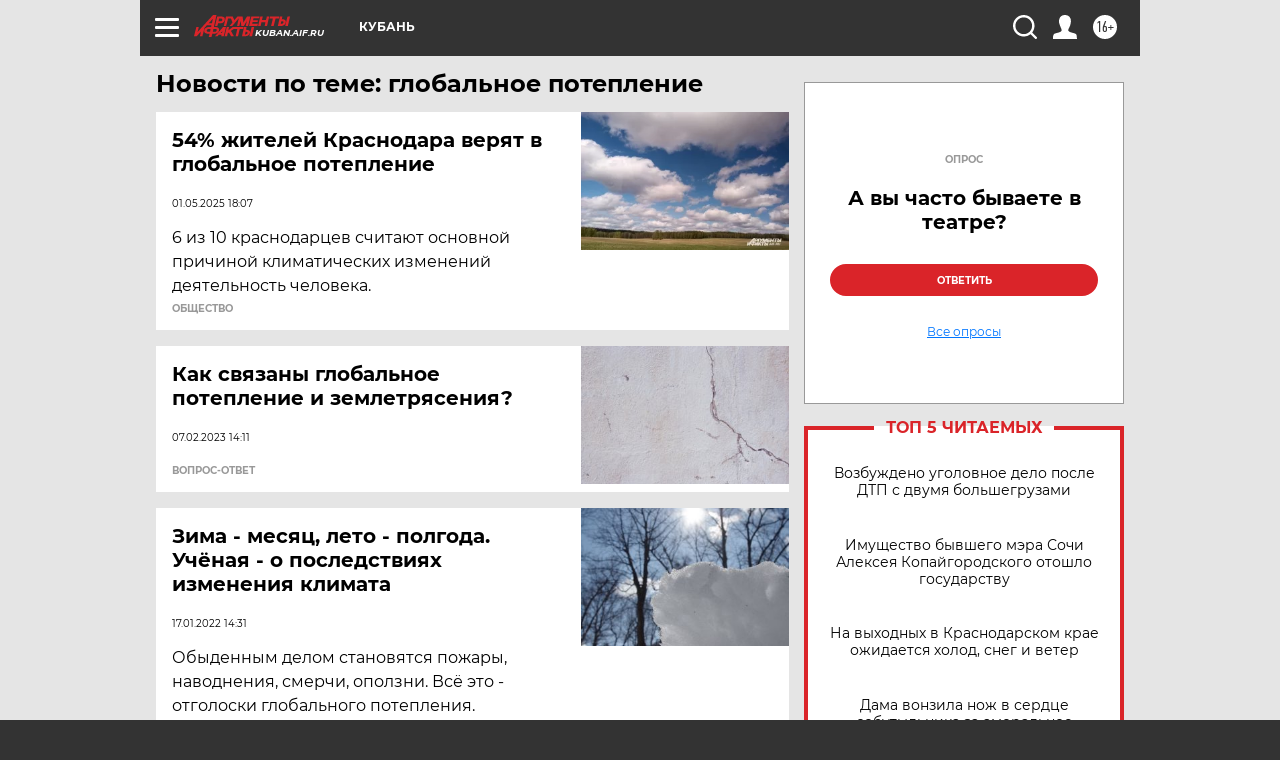

--- FILE ---
content_type: text/html; charset=UTF-8
request_url: https://kuban.aif.ru/tag/globalnoje_potjepljenije
body_size: 18669
content:
<!DOCTYPE html>
<!--[if IE 8]><html class="ie8"> <![endif]-->
<!--[if gt IE 8]><!--><html lang="ru"> <!--<![endif]-->
<head>
    <!-- created_at 17-01-2026 19:15:16 -->
    <script>
        window.isIndexPage = 0;
        window.isMobileBrowser = 0;
        window.disableSidebarCut = 1;
        window.bannerDebugMode = 0;
    </script>

                
                                    <meta http-equiv="Content-Type" content="text/html; charset=utf-8" >
<meta name="format-detection" content="telephone=no" >
<meta name="viewport" content="width=device-width, user-scalable=no, initial-scale=1.0, maximum-scale=1.0, minimum-scale=1.0" >
<meta http-equiv="X-UA-Compatible" content="IE=edge,chrome=1" >
<meta name="HandheldFriendly" content="true" >
<meta name="format-detection" content="telephone=no" >
<meta name="theme-color" content="#ffffff" >
<meta name="description" content="глобальное потепление — самые актуальные и последние новости сегодня. Будьте в курсе главных свежих новостных событий дня и последнего часа, фото и видео репортажей на сайте Аргументы и Факты." >
<meta name="facebook-domain-verification" content="jiqbwww7rrqnwzjkizob7wrpmgmwq3" >
        <title>глобальное потепление — последние новости сегодня | АиФ Краснодар</title>    <link rel="shortcut icon" type="image/x-icon" href="/favicon.ico" />
    <link rel="icon" type="image/svg+xml" href="/favicon.svg">
    
    <link rel="preload" href="/redesign2018/fonts/montserrat-v15-latin-ext_latin_cyrillic-ext_cyrillic-regular.woff2" as="font" type="font/woff2" crossorigin>
    <link rel="preload" href="/redesign2018/fonts/montserrat-v15-latin-ext_latin_cyrillic-ext_cyrillic-italic.woff2" as="font" type="font/woff2" crossorigin>
    <link rel="preload" href="/redesign2018/fonts/montserrat-v15-latin-ext_latin_cyrillic-ext_cyrillic-700.woff2" as="font" type="font/woff2" crossorigin>
    <link rel="preload" href="/redesign2018/fonts/montserrat-v15-latin-ext_latin_cyrillic-ext_cyrillic-700italic.woff2" as="font" type="font/woff2" crossorigin>
    <link rel="preload" href="/redesign2018/fonts/montserrat-v15-latin-ext_latin_cyrillic-ext_cyrillic-800.woff2" as="font" type="font/woff2" crossorigin>
    <link href="https://kuban.aif.ru/tag/globalnoje_potjepljenije" rel="canonical" >
<link href="https://kuban.aif.ru/redesign2018/css/style.css?6c0" media="all" rel="stylesheet" type="text/css" >
<link href="https://kuban.aif.ru/img/icon/apple_touch_icon_57x57.png?6c0" rel="apple-touch-icon" sizes="57x57" >
<link href="https://kuban.aif.ru/img/icon/apple_touch_icon_114x114.png?6c0" rel="apple-touch-icon" sizes="114x114" >
<link href="https://kuban.aif.ru/img/icon/apple_touch_icon_72x72.png?6c0" rel="apple-touch-icon" sizes="72x72" >
<link href="https://kuban.aif.ru/img/icon/apple_touch_icon_144x144.png?6c0" rel="apple-touch-icon" sizes="144x144" >
<link href="https://kuban.aif.ru/img/icon/apple-touch-icon.png?6c0" rel="apple-touch-icon" sizes="180x180" >
<link href="https://kuban.aif.ru/img/icon/favicon-32x32.png?6c0" rel="icon" type="image/png" sizes="32x32" >
<link href="https://kuban.aif.ru/img/icon/favicon-16x16.png?6c0" rel="icon" type="image/png" sizes="16x16" >
<link href="https://kuban.aif.ru/img/manifest.json?6c0" rel="manifest" >
<link href="https://kuban.aif.ru/img/safari-pinned-tab.svg?6c0" rel="mask-icon" color="#d55b5b" >
<link href="https://ads.betweendigital.com" rel="preconnect" crossorigin="" >
        <script type="text/javascript">
    //<!--
    var isRedesignPage = true;    //-->
</script>
<script type="text/javascript" src="https://kuban.aif.ru/js/output/jquery.min.js?6c0"></script>
<script type="text/javascript" src="https://kuban.aif.ru/js/output/header_scripts.js?6c0"></script>
<script type="text/javascript">
    //<!--
    var _sf_startpt=(new Date()).getTime()    //-->
</script>
<script type="text/javascript" src="https://yastatic.net/s3/passport-sdk/autofill/v1/sdk-suggest-with-polyfills-latest.js?6c0"></script>
<script type="text/javascript">
    //<!--
    window.YandexAuthParams = {"oauthQueryParams":{"client_id":"b104434ccf5a4638bdfe8a9101264f3c","response_type":"code","redirect_uri":"https:\/\/aif.ru\/oauth\/yandex\/callback"},"tokenPageOrigin":"https:\/\/aif.ru"};    //-->
</script>
<script type="text/javascript">
    //<!--
    function AdFox_getWindowSize() {
    var winWidth,winHeight;
	if( typeof( window.innerWidth ) == 'number' ) {
		//Non-IE
		winWidth = window.innerWidth;
		winHeight = window.innerHeight;
	} else if( document.documentElement && ( document.documentElement.clientWidth || document.documentElement.clientHeight ) ) {
		//IE 6+ in 'standards compliant mode'
		winWidth = document.documentElement.clientWidth;
		winHeight = document.documentElement.clientHeight;
	} else if( document.body && ( document.body.clientWidth || document.body.clientHeight ) ) {
		//IE 4 compatible
		winWidth = document.body.clientWidth;
		winHeight = document.body.clientHeight;
	}
	return {"width":winWidth, "height":winHeight};
}//END function AdFox_getWindowSize

function AdFox_getElementPosition(elemId){
    var elem;
    
    if (document.getElementById) {
		elem = document.getElementById(elemId);
	}
	else if (document.layers) {
		elem = document.elemId;
	}
	else if (document.all) {
		elem = document.all.elemId;
	}
    var w = elem.offsetWidth;
    var h = elem.offsetHeight;	
    var l = 0;
    var t = 0;
	
    while (elem)
    {
        l += elem.offsetLeft;
        t += elem.offsetTop;
        elem = elem.offsetParent;
    }

    return {"left":l, "top":t, "width":w, "height":h};
} //END function AdFox_getElementPosition

function AdFox_getBodyScrollTop(){
	return self.pageYOffset || (document.documentElement && document.documentElement.scrollTop) || (document.body && document.body.scrollTop);
} //END function AdFox_getBodyScrollTop

function AdFox_getBodyScrollLeft(){
	return self.pageXOffset || (document.documentElement && document.documentElement.scrollLeft) || (document.body && document.body.scrollLeft);
}//END function AdFox_getBodyScrollLeft

function AdFox_Scroll(elemId,elemSrc){
   var winPos = AdFox_getWindowSize();
   var winWidth = winPos.width;
   var winHeight = winPos.height;
   var scrollY = AdFox_getBodyScrollTop();
   var scrollX =  AdFox_getBodyScrollLeft();
   var divId = 'AdFox_banner_'+elemId;
   var ltwhPos = AdFox_getElementPosition(divId);
   var lPos = ltwhPos.left;
   var tPos = ltwhPos.top;

   if(scrollY+winHeight+5 >= tPos && scrollX+winWidth+5 >= lPos){
      AdFox_getCodeScript(1,elemId,elemSrc);
	  }else{
	     setTimeout('AdFox_Scroll('+elemId+',"'+elemSrc+'");',100);
	  }
}//End function AdFox_Scroll    //-->
</script>
<script type="text/javascript">
    //<!--
    function AdFox_SetLayerVis(spritename,state){
   document.getElementById(spritename).style.visibility=state;
}

function AdFox_Open(AF_id){
   AdFox_SetLayerVis('AdFox_DivBaseFlash_'+AF_id, "hidden");
   AdFox_SetLayerVis('AdFox_DivOverFlash_'+AF_id, "visible");
}

function AdFox_Close(AF_id){
   AdFox_SetLayerVis('AdFox_DivOverFlash_'+AF_id, "hidden");
   AdFox_SetLayerVis('AdFox_DivBaseFlash_'+AF_id, "visible");
}

function AdFox_getCodeScript(AF_n,AF_id,AF_src){
   var AF_doc;
   if(AF_n<10){
      try{
	     if(document.all && !window.opera){
		    AF_doc = window.frames['AdFox_iframe_'+AF_id].document;
			}else if(document.getElementById){
			         AF_doc = document.getElementById('AdFox_iframe_'+AF_id).contentDocument;
					 }
		 }catch(e){}
    if(AF_doc){
	   AF_doc.write('<scr'+'ipt type="text/javascript" src="'+AF_src+'"><\/scr'+'ipt>');
	   }else{
	      setTimeout('AdFox_getCodeScript('+(++AF_n)+','+AF_id+',"'+AF_src+'");', 100);
		  }
		  }
}

function adfoxSdvigContent(banID, flashWidth, flashHeight){
	var obj = document.getElementById('adfoxBanner'+banID).style;
	if (flashWidth == '100%') obj.width = flashWidth;
	    else obj.width = flashWidth + "px";
	if (flashHeight == '100%') obj.height = flashHeight;
	    else obj.height = flashHeight + "px";
}

function adfoxVisibilityFlash(banName, flashWidth, flashHeight){
    	var obj = document.getElementById(banName).style;
	if (flashWidth == '100%') obj.width = flashWidth;
	    else obj.width = flashWidth + "px";
	if (flashHeight == '100%') obj.height = flashHeight;
	    else obj.height = flashHeight + "px";
}

function adfoxStart(banID, FirShowFlNum, constVisFlashFir, sdvigContent, flash1Width, flash1Height, flash2Width, flash2Height){
	if (FirShowFlNum == 1) adfoxVisibilityFlash('adfoxFlash1'+banID, flash1Width, flash1Height);
	    else if (FirShowFlNum == 2) {
		    adfoxVisibilityFlash('adfoxFlash2'+banID, flash2Width, flash2Height);
	        if (constVisFlashFir == 'yes') adfoxVisibilityFlash('adfoxFlash1'+banID, flash1Width, flash1Height);
		    if (sdvigContent == 'yes') adfoxSdvigContent(banID, flash2Width, flash2Height);
		        else adfoxSdvigContent(banID, flash1Width, flash1Height);
	}
}

function adfoxOpen(banID, constVisFlashFir, sdvigContent, flash2Width, flash2Height){
	var aEventOpenClose = new Image();
	var obj = document.getElementById("aEventOpen"+banID);
	if (obj) aEventOpenClose.src =  obj.title+'&rand='+Math.random()*1000000+'&prb='+Math.random()*1000000;
	adfoxVisibilityFlash('adfoxFlash2'+banID, flash2Width, flash2Height);
	if (constVisFlashFir != 'yes') adfoxVisibilityFlash('adfoxFlash1'+banID, 1, 1);
	if (sdvigContent == 'yes') adfoxSdvigContent(banID, flash2Width, flash2Height);
}


function adfoxClose(banID, constVisFlashFir, sdvigContent, flash1Width, flash1Height){
	var aEventOpenClose = new Image();
	var obj = document.getElementById("aEventClose"+banID);
	if (obj) aEventOpenClose.src =  obj.title+'&rand='+Math.random()*1000000+'&prb='+Math.random()*1000000;
	adfoxVisibilityFlash('adfoxFlash2'+banID, 1, 1);
	if (constVisFlashFir != 'yes') adfoxVisibilityFlash('adfoxFlash1'+banID, flash1Width, flash1Height);
	if (sdvigContent == 'yes') adfoxSdvigContent(banID, flash1Width, flash1Height);
}    //-->
</script>
<script type="text/javascript" async="true" src="https://yandex.ru/ads/system/header-bidding.js?6c0"></script>
<script type="text/javascript" src="https://ad.mail.ru/static/sync-loader.js?6c0"></script>
<script type="text/javascript" async="true" src="https://cdn.skcrtxr.com/roxot-wrapper/js/roxot-manager.js?pid=42c21743-edce-4460-a03e-02dbaef8f162"></script>
<script type="text/javascript" src="https://cdn-rtb.sape.ru/js/uids.js?6c0"></script>
<script type="text/javascript">
    //<!--
        var adfoxBiddersMap = {
    "betweenDigital": "816043",
 "mediasniper": "2218745",
    "myTarget": "810102",
 "buzzoola": "1096246",
 "adfox_roden-media": "3373170",
    "videonow": "2966090", 
 "adfox_adsmart": "1463295",
  "Gnezdo": "3123512",
    "roxot": "3196121",
 "astralab": "2486209",
  "getintent": "3186204",
 "sape": "2758269",
 "adwile": "2733112",
 "hybrid": "2809332"
};
var syncid = window.rb_sync.id;
	  var biddersCpmAdjustmentMap = {
      'adfox_adsmart': 0.6,
	  'Gnezdo': 0.8,
	  'adwile': 0.8
  };

if (window.innerWidth >= 1024) {
var adUnits = [{
        "code": "adfox_153825256063495017",
  "sizes": [[300, 600], [240,400]],
        "bids": [{
                "bidder": "betweenDigital",
                "params": {
                    "placementId": "3235886"
                }
            },{
                "bidder": "myTarget",
                "params": {
                    "placementId": "555209",
"sendTargetRef": "true",
"additional": {
"fpid": syncid
}			
                }
            },{
                "bidder": "hybrid",
                "params": {
                    "placementId": "6582bbf77bc72f59c8b22f65"
                }
            },{
                "bidder": "buzzoola",
                "params": {
                    "placementId": "1252803"
                }
            },{
                "bidder": "videonow",
                "params": {
                    "placementId": "8503533"
                }
            },{
                    "bidder": "adfox_adsmart",
                    "params": {
						p1: 'cqguf',
						p2: 'hhro'
					}
            },{
                    "bidder": "roxot",
                    "params": {
						placementId: '2027d57b-1cff-4693-9a3c-7fe57b3bcd1f',
						sendTargetRef: true
					}
            },{
                    "bidder": "mediasniper",
                    "params": {
						"placementId": "4417"
					}
            },{
                    "bidder": "Gnezdo",
                    "params": {
						"placementId": "354318"
					}
            },{
                    "bidder": "getintent",
                    "params": {
						"placementId": "215_V_aif.ru_D_Top_300x600"
					}
            },{
                    "bidder": "adfox_roden-media",
                    "params": {
						p1: "dilmj",
						p2: "emwl"
					}
            },{
                    "bidder": "astralab",
                    "params": {
						"placementId": "642ad3a28528b410c4990932"
					}
            }
        ]
    },{
        "code": "adfox_150719646019463024",
		"sizes": [[640,480], [640,360]],
        "bids": [{
                "bidder": "adfox_adsmart",
                    "params": {
						p1: 'cmqsb',
						p2: 'ul'
					}
            },{
                "bidder": "sape",
                "params": {
                    "placementId": "872427",
					additional: {
                       sapeFpUids: window.sapeRrbFpUids || []
                   }				
                }
            },{
                "bidder": "roxot",
                "params": {
                    placementId: '2b61dd56-9c9f-4c45-a5f5-98dd5234b8a1',
					sendTargetRef: true
                }
            },{
                "bidder": "getintent",
                "params": {
                    "placementId": "215_V_aif.ru_D_AfterArticle_640х480"
                }
            }
        ]
    },{
        "code": "adfox_149010055036832877",
		"sizes": [[970,250]],
		"bids": [{
                    "bidder": "adfox_roden-media",
                    "params": {
						p1: 'dilmi',
						p2: 'hfln'
					}
            },{
                    "bidder": "buzzoola",
                    "params": {
						"placementId": "1252804"
					}
            },{
                    "bidder": "getintent",
                    "params": {
						"placementId": "215_V_aif.ru_D_Billboard_970x250"
					}
            },{
                "bidder": "astralab",
                "params": {
                    "placementId": "67bf071f4e6965fa7b30fea3"
                }
            },{
                    "bidder": "hybrid",
                    "params": {
						"placementId": "6582bbf77bc72f59c8b22f66"
					}
            },{
                    "bidder": "myTarget",
                    "params": {
						"placementId": "1462991",
"sendTargetRef": "true",
"additional": {
"fpid": syncid
}			
					}
            }			           
        ]        
    },{
        "code": "adfox_149874332414246474",
		"sizes": [[640,360], [300,250], [640,480]],
		"codeType": "combo",
		"bids": [{
                "bidder": "mediasniper",
                "params": {
                    "placementId": "4419"
                }
            },{
                "bidder": "buzzoola",
                "params": {
                    "placementId": "1220692"
                }
            },{
                "bidder": "astralab",
                "params": {
                    "placementId": "66fd25eab13381b469ae4b39"
                }
            },
			{
                    "bidder": "betweenDigital",
                    "params": {
						"placementId": "4502825"
					}
            }
			           
        ]        
    },{
        "code": "adfox_149848658878716687",
		"sizes": [[300,600], [240,400]],
        "bids": [{
                "bidder": "betweenDigital",
                "params": {
                    "placementId": "3377360"
                }
            },{
                "bidder": "roxot",
                "params": {
                    placementId: 'fdaba944-bdaa-4c63-9dd3-af12fc6afbf8',
					sendTargetRef: true
                }
            },{
                "bidder": "sape",
                "params": {
                    "placementId": "872425",
					additional: {
                       sapeFpUids: window.sapeRrbFpUids || []
                   }
                }
            },{
                "bidder": "adwile",
                "params": {
                    "placementId": "27990"
                }
            }
        ]        
    }
],
	syncPixels = [{
    bidder: 'hybrid',
    pixels: [
    "https://www.tns-counter.ru/V13a****idsh_ad/ru/CP1251/tmsec=idsh_dis/",
    "https://www.tns-counter.ru/V13a****idsh_vid/ru/CP1251/tmsec=idsh_aifru-hbrdis/",
    "https://mc.yandex.ru/watch/66716692?page-url=aifru%3Futm_source=dis_hybrid_default%26utm_medium=%26utm_campaign=%26utm_content=%26utm_term=&page-ref="+window.location.href
]
  }
  ];
} else if (window.innerWidth < 1024) {
var adUnits = [{
        "code": "adfox_14987283079885683",
		"sizes": [[300,250], [300,240]],
        "bids": [{
                "bidder": "betweenDigital",
                "params": {
                    "placementId": "2492448"
                }
            },{
                "bidder": "myTarget",
                "params": {
                    "placementId": "226830",
"sendTargetRef": "true",
"additional": {
"fpid": syncid
}			
                }
            },{
                "bidder": "hybrid",
                "params": {
                    "placementId": "6582bbf77bc72f59c8b22f64"
                }
            },{
                "bidder": "mediasniper",
                "params": {
                    "placementId": "4418"
                }
            },{
                "bidder": "buzzoola",
                "params": {
                    "placementId": "563787"
                }
            },{
                "bidder": "roxot",
                "params": {
                    placementId: '20bce8ad-3a5e-435a-964f-47be17e201cf',
					sendTargetRef: true
                }
            },{
                "bidder": "videonow",
                "params": {
                    "placementId": "2577490"
                }
            },{
                "bidder": "adfox_adsmart",
                    "params": {
						p1: 'cqmbg',
						p2: 'ul'
					}
            },{
                    "bidder": "Gnezdo",
                    "params": {
						"placementId": "354316"
					}
            },{
                    "bidder": "getintent",
                    "params": {
						"placementId": "215_V_aif.ru_M_Top_300x250"
					}
            },{
                    "bidder": "adfox_roden-media",
                    "params": {
						p1: "dilmx",
						p2: "hbts"
					}
            },{
                "bidder": "astralab",
                "params": {
                    "placementId": "642ad47d8528b410c4990933"
                }
            }			
        ]        
    },{
        "code": "adfox_153545578261291257",
		"bids": [{
                    "bidder": "sape",
                    "params": {
						"placementId": "872426",
					additional: {
                       sapeFpUids: window.sapeRrbFpUids || []
                   }
					}
            },{
                    "bidder": "roxot",
                    "params": {
						placementId: 'eb2ebb9c-1e7e-4c80-bef7-1e93debf197c',
						sendTargetRef: true
					}
            }
			           
        ]        
    },{
        "code": "adfox_165346609120174064",
		"sizes": [[320,100]],
		"bids": [            
            		{
                    "bidder": "buzzoola",
                    "params": {
						"placementId": "1252806"
					}
            },{
                    "bidder": "getintent",
                    "params": {
						"placementId": "215_V_aif.ru_M_FloorAd_320x100"
					}
            }
			           
        ]        
    },{
        "code": "adfox_155956315896226671",
		"bids": [            
            		{
                    "bidder": "buzzoola",
                    "params": {
						"placementId": "1252805"
					}
            },{
                    "bidder": "sape",
                    "params": {
						"placementId": "887956",
					additional: {
                       sapeFpUids: window.sapeRrbFpUids || []
                   }
					}
            },{
                    "bidder": "myTarget",
                    "params": {
						"placementId": "821424",
"sendTargetRef": "true",
"additional": {
"fpid": syncid
}			
					}
            }
			           
        ]        
    },{
        "code": "adfox_149874332414246474",
		"sizes": [[640,360], [300,250], [640,480]],
		"codeType": "combo",
		"bids": [{
                "bidder": "adfox_roden-media",
                "params": {
					p1: 'dilmk',
					p2: 'hfiu'
				}
            },{
                "bidder": "mediasniper",
                "params": {
                    "placementId": "4419"
                }
            },{
                "bidder": "roxot",
                "params": {
                    placementId: 'ba25b33d-cd61-4c90-8035-ea7d66f011c6',
					sendTargetRef: true
                }
            },{
                "bidder": "adwile",
                "params": {
                    "placementId": "27991"
                }
            },{
                    "bidder": "Gnezdo",
                    "params": {
						"placementId": "354317"
					}
            },{
                    "bidder": "getintent",
                    "params": {
						"placementId": "215_V_aif.ru_M_Comboblock_300x250"
					}
            },{
                    "bidder": "astralab",
                    "params": {
						"placementId": "66fd260fb13381b469ae4b3f"
					}
            },{
                    "bidder": "betweenDigital",
                    "params": {
						"placementId": "4502825"
					}
            }
			]        
    }
],
	syncPixels = [
  {
    bidder: 'hybrid',
    pixels: [
    "https://www.tns-counter.ru/V13a****idsh_ad/ru/CP1251/tmsec=idsh_mob/",
    "https://www.tns-counter.ru/V13a****idsh_vid/ru/CP1251/tmsec=idsh_aifru-hbrmob/",
    "https://mc.yandex.ru/watch/66716692?page-url=aifru%3Futm_source=mob_hybrid_default%26utm_medium=%26utm_campaign=%26utm_content=%26utm_term=&page-ref="+window.location.href
]
  }
  ];
}
var userTimeout = 1500;
window.YaHeaderBiddingSettings = {
    biddersMap: adfoxBiddersMap,
	biddersCpmAdjustmentMap: biddersCpmAdjustmentMap,
    adUnits: adUnits,
    timeout: userTimeout,
    syncPixels: syncPixels	
};    //-->
</script>
<script type="text/javascript">
    //<!--
    window.yaContextCb = window.yaContextCb || []    //-->
</script>
<script type="text/javascript" async="true" src="https://yandex.ru/ads/system/context.js?6c0"></script>
<script type="text/javascript">
    //<!--
    window.EventObserver = {
    observers: {},

    subscribe: function (name, fn) {
        if (!this.observers.hasOwnProperty(name)) {
            this.observers[name] = [];
        }
        this.observers[name].push(fn)
    },
    
    unsubscribe: function (name, fn) {
        if (!this.observers.hasOwnProperty(name)) {
            return;
        }
        this.observers[name] = this.observers[name].filter(function (subscriber) {
            return subscriber !== fn
        })
    },
    
    broadcast: function (name, data) {
        if (!this.observers.hasOwnProperty(name)) {
            return;
        }
        this.observers[name].forEach(function (subscriber) {
            return subscriber(data)
        })
    }
};    //-->
</script>    
    <script>
  var adcm_config ={
    id:1064,
    platformId: 64,
    init: function () {
      window.adcm.call();
    }
  };
</script>
<script src="https://tag.digitaltarget.ru/adcm.js" async></script>        <link rel="stylesheet" type="text/css" media="print" href="https://kuban.aif.ru/redesign2018/css/print.css?6c0" />
    <base href=""/>
</head><body class="region__kuban ">
<div class="overlay"></div>
<!-- Rating@Mail.ru counter -->
<script type="text/javascript">
var _tmr = window._tmr || (window._tmr = []);
_tmr.push({id: "59428", type: "pageView", start: (new Date()).getTime()});
(function (d, w, id) {
  if (d.getElementById(id)) return;
  var ts = d.createElement("script"); ts.type = "text/javascript"; ts.async = true; ts.id = id;
  ts.src = "https://top-fwz1.mail.ru/js/code.js";
  var f = function () {var s = d.getElementsByTagName("script")[0]; s.parentNode.insertBefore(ts, s);};
  if (w.opera == "[object Opera]") { d.addEventListener("DOMContentLoaded", f, false); } else { f(); }
})(document, window, "topmailru-code");
</script><noscript><div>
<img src="https://top-fwz1.mail.ru/counter?id=59428;js=na" style="border:0;position:absolute;left:-9999px;" alt="Top.Mail.Ru" />
</div></noscript>
<!-- //Rating@Mail.ru counter -->



<div class="container" id="container">
    
        <noindex><div class="adv_content bp__body_first adwrapper"><div class="banner_params hide" data-params="{&quot;id&quot;:4921,&quot;num&quot;:1,&quot;place&quot;:&quot;body_first&quot;}"></div>
<!--AdFox START-->
<!--aif_direct-->
<!--Площадка: AIF_fullscreen /  / -->
<!--Тип баннера: FullScreen-->
<!--Расположение: <верх страницы>-->
<div id="adfox_150417328041091508"></div>
<script>     
    window.yaContextCb.push(()=>{
    Ya.adfoxCode.create({
        ownerId: 249933,
        containerId: 'adfox_150417328041091508',
        params: {
            pp: 'g',
            ps: 'cnul',
            p2: 'fptu',
            puid1: ''
        }
    }); 
}); 
</script></div></noindex>
        
        <!--баннер над шапкой--->
                <div class="banner_box">
            <div class="main_banner">
                            </div>
        </div>
                <!--//баннер  над шапкой--->

    <script>
	currentUser = new User();
</script>

<header class="header">
    <div class="count_box_nodisplay">
    <div class="couter_block"><!--LiveInternet counter-->
<script type="text/javascript"><!--
document.write("<img src='https://counter.yadro.ru//hit;AIF?r"+escape(document.referrer)+((typeof(screen)=="undefined")?"":";s"+screen.width+"*"+screen.height+"*"+(screen.colorDepth?screen.colorDepth:screen.pixelDepth))+";u"+escape(document.URL)+";h"+escape(document.title.substring(0,80))+";"+Math.random()+"' width=1 height=1 alt=''>");
//--></script><!--/LiveInternet--></div></div>    <div class="topline">
    <a href="#" class="burger openCloser">
        <div class="burger__wrapper">
            <span class="burger__line"></span>
            <span class="burger__line"></span>
            <span class="burger__line"></span>
        </div>
    </a>

    
    <a href="/" class="logo_box">
                <img width="96" height="22" src="https://kuban.aif.ru/redesign2018/img/logo.svg?6c0" alt="Аргументы и Факты">
        <div class="region_url">
            kuban.aif.ru        </div>
            </a>
    <div itemscope itemtype="http://schema.org/Organization" class="schema_org">
        <img itemprop="logo" src="https://kuban.aif.ru/redesign2018/img/logo.svg?6c0" />
        <a itemprop="url" href="/"></a>
        <meta itemprop="name" content="АО «Аргументы и Факты»" />
        <div itemprop="address" itemscope itemtype="http://schema.org/PostalAddress">
            <meta itemprop="postalCode" content="101000" />
            <meta itemprop="addressLocality" content="Москва" />
            <meta itemprop="streetAddress" content="ул. Мясницкая, д. 42"/>
            <meta itemprop="addressCountry" content="RU"/>
            <a itemprop="telephone" href="tel:+74956465757">+7 (495) 646 57 57</a>
        </div>
    </div>
    <div class="age16 age16_topline">16+</div>
    <a href="#" class="region regionOpenCloser">
        <img width="19" height="25" src="https://kuban.aif.ru/redesign2018/img/location.svg?6c0"><span>Кубань</span>
    </a>
    <div class="topline__slot">
             </div>

    <!--a class="topline__hashtag" href="https://aif.ru/health/coronavirus/?utm_medium=header&utm_content=covid&utm_source=aif">#остаемсядома</a-->
    <div class="auth_user_status_js">
        <a href="#" class="user auth_link_login_js auth_open_js"><img width="24" height="24" src="https://kuban.aif.ru/redesign2018/img/user_ico.svg?6c0"></a>
        <a href="/profile" class="user auth_link_profile_js" style="display: none"><img width="24" height="24" src="https://kuban.aif.ru/redesign2018/img/user_ico.svg?6c0"></a>
    </div>
    <div class="search_box">
        <a href="#" class="search_ico searchOpener">
            <img width="24" height="24" src="https://kuban.aif.ru/redesign2018/img/search_ico.svg?6c0">
        </a>
        <div class="search_input">
            <form action="/search" id="search_form1">
                <input type="text" name="text" maxlength="50"/>
            </form>
        </div>
    </div>
</div>

<div class="fixed_menu topline">
    <div class="cont_center">
        <a href="#" class="burger openCloser">
            <div class="burger__wrapper">
                <span class="burger__line"></span>
                <span class="burger__line"></span>
                <span class="burger__line"></span>
            </div>
        </a>
        <a href="/" class="logo_box">
                        <img width="96" height="22" src="https://kuban.aif.ru/redesign2018/img/logo.svg?6c0" alt="Аргументы и Факты">
            <div class="region_url">
                kuban.aif.ru            </div>
                    </a>
        <div class="age16 age16_topline">16+</div>
        <a href="/" class="region regionOpenCloser">
            <img width="19" height="25" src="https://kuban.aif.ru/redesign2018/img/location.svg?6c0">
            <span>Кубань</span>
        </a>
        <div class="topline__slot">
                    </div>

        <!--a class="topline__hashtag" href="https://aif.ru/health/coronavirus/?utm_medium=header&utm_content=covid&utm_source=aif">#остаемсядома</a-->
        <div class="auth_user_status_js">
            <a href="#" class="user auth_link_login_js auth_open_js"><img width="24" height="24" src="https://kuban.aif.ru/redesign2018/img/user_ico.svg?6c0"></a>
            <a href="/profile" class="user auth_link_profile_js" style="display: none"><img width="24" height="24" src="https://kuban.aif.ru/redesign2018/img/user_ico.svg?6c0"></a>
        </div>
        <div class="search_box">
            <a href="#" class="search_ico searchOpener">
                <img width="24" height="24" src="https://kuban.aif.ru/redesign2018/img/search_ico.svg?6c0">
            </a>
            <div class="search_input">
                <form action="/search">
                    <input type="text" name="text" maxlength="50" >
                </form>
            </div>
        </div>
    </div>
</div>    <div class="regions_box">
    <nav class="cont_center">
        <ul class="regions">
            <li><a href="https://aif.ru?from_menu=1">ФЕДЕРАЛЬНЫЙ</a></li>
            <li><a href="https://spb.aif.ru">САНКТ-ПЕТЕРБУРГ</a></li>

            
                                    <li><a href="https://adigea.aif.ru">Адыгея</a></li>
                
            
                                    <li><a href="https://arh.aif.ru">Архангельск</a></li>
                
            
                
            
                
            
                                    <li><a href="https://astrakhan.aif.ru">Астрахань</a></li>
                
            
                                    <li><a href="https://altai.aif.ru">Барнаул</a></li>
                
            
                                    <li><a href="https://aif.by">Беларусь</a></li>
                
            
                                    <li><a href="https://bel.aif.ru">Белгород</a></li>
                
            
                
            
                                    <li><a href="https://bryansk.aif.ru">Брянск</a></li>
                
            
                                    <li><a href="https://bur.aif.ru">Бурятия</a></li>
                
            
                                    <li><a href="https://vl.aif.ru">Владивосток</a></li>
                
            
                                    <li><a href="https://vlad.aif.ru">Владимир</a></li>
                
            
                                    <li><a href="https://vlg.aif.ru">Волгоград</a></li>
                
            
                                    <li><a href="https://vologda.aif.ru">Вологда</a></li>
                
            
                                    <li><a href="https://vrn.aif.ru">Воронеж</a></li>
                
            
                
            
                                    <li><a href="https://dag.aif.ru">Дагестан</a></li>
                
            
                
            
                                    <li><a href="https://ivanovo.aif.ru">Иваново</a></li>
                
            
                                    <li><a href="https://irk.aif.ru">Иркутск</a></li>
                
            
                                    <li><a href="https://kazan.aif.ru">Казань</a></li>
                
            
                                    <li><a href="https://kzaif.kz">Казахстан</a></li>
                
            
                
            
                                    <li><a href="https://klg.aif.ru">Калининград</a></li>
                
            
                
            
                                    <li><a href="https://kaluga.aif.ru">Калуга</a></li>
                
            
                                    <li><a href="https://kamchatka.aif.ru">Камчатка</a></li>
                
            
                
            
                                    <li><a href="https://karel.aif.ru">Карелия</a></li>
                
            
                                    <li><a href="https://kirov.aif.ru">Киров</a></li>
                
            
                                    <li><a href="https://komi.aif.ru">Коми</a></li>
                
            
                                    <li><a href="https://kostroma.aif.ru">Кострома</a></li>
                
            
                                    <li><a href="https://kuban.aif.ru">Краснодар</a></li>
                
            
                                    <li><a href="https://krsk.aif.ru">Красноярск</a></li>
                
            
                                    <li><a href="https://krym.aif.ru">Крым</a></li>
                
            
                                    <li><a href="https://kuzbass.aif.ru">Кузбасс</a></li>
                
            
                
            
                
            
                                    <li><a href="https://aif.kg">Кыргызстан</a></li>
                
            
                                    <li><a href="https://mar.aif.ru">Марий Эл</a></li>
                
            
                                    <li><a href="https://saransk.aif.ru">Мордовия</a></li>
                
            
                                    <li><a href="https://murmansk.aif.ru">Мурманск</a></li>
                
            
                
            
                                    <li><a href="https://nn.aif.ru">Нижний Новгород</a></li>
                
            
                                    <li><a href="https://nsk.aif.ru">Новосибирск</a></li>
                
            
                
            
                                    <li><a href="https://omsk.aif.ru">Омск</a></li>
                
            
                                    <li><a href="https://oren.aif.ru">Оренбург</a></li>
                
            
                                    <li><a href="https://penza.aif.ru">Пенза</a></li>
                
            
                                    <li><a href="https://perm.aif.ru">Пермь</a></li>
                
            
                                    <li><a href="https://pskov.aif.ru">Псков</a></li>
                
            
                                    <li><a href="https://rostov.aif.ru">Ростов-на-Дону</a></li>
                
            
                                    <li><a href="https://rzn.aif.ru">Рязань</a></li>
                
            
                                    <li><a href="https://samara.aif.ru">Самара</a></li>
                
            
                
            
                                    <li><a href="https://saratov.aif.ru">Саратов</a></li>
                
            
                                    <li><a href="https://sakhalin.aif.ru">Сахалин</a></li>
                
            
                
            
                                    <li><a href="https://smol.aif.ru">Смоленск</a></li>
                
            
                
            
                                    <li><a href="https://stav.aif.ru">Ставрополь</a></li>
                
            
                
            
                                    <li><a href="https://tver.aif.ru">Тверь</a></li>
                
            
                                    <li><a href="https://tlt.aif.ru">Тольятти</a></li>
                
            
                                    <li><a href="https://tomsk.aif.ru">Томск</a></li>
                
            
                                    <li><a href="https://tula.aif.ru">Тула</a></li>
                
            
                                    <li><a href="https://tmn.aif.ru">Тюмень</a></li>
                
            
                                    <li><a href="https://udm.aif.ru">Удмуртия</a></li>
                
            
                
            
                                    <li><a href="https://ul.aif.ru">Ульяновск</a></li>
                
            
                                    <li><a href="https://ural.aif.ru">Урал</a></li>
                
            
                                    <li><a href="https://ufa.aif.ru">Уфа</a></li>
                
            
                
            
                
            
                                    <li><a href="https://hab.aif.ru">Хабаровск</a></li>
                
            
                
            
                                    <li><a href="https://chv.aif.ru">Чебоксары</a></li>
                
            
                                    <li><a href="https://chel.aif.ru">Челябинск</a></li>
                
            
                                    <li><a href="https://chr.aif.ru">Черноземье</a></li>
                
            
                                    <li><a href="https://chita.aif.ru">Чита</a></li>
                
            
                                    <li><a href="https://ugra.aif.ru">Югра</a></li>
                
            
                                    <li><a href="https://yakutia.aif.ru">Якутия</a></li>
                
            
                                    <li><a href="https://yamal.aif.ru">Ямал</a></li>
                
            
                                    <li><a href="https://yar.aif.ru">Ярославль</a></li>
                
                    </ul>
    </nav>
</div>    <div class="top_menu_box">
    <div class="cont_center">
        <nav class="top_menu main_menu_wrapper_js">
                            <ul class="main_menu main_menu_js" id="rubrics">
                                    <li  class="menuItem top_level_item_js">

        <span  title="Спецпроекты">Спецпроекты</span>
    
            <div class="subrubrics_box submenu_js">
            <ul>
                                                            <li  class="menuItem">

        <a  href="https://kuban.aif.ru/society/trend-5016" title="Инвестиции в добро" id="custommenu-11473">Инвестиции в добро</a>
    
    </li>                                                                                <li  class="menuItem">

        <a  href="http://dobroe.aif.ru/" title="«АиФ. Доброе сердце»" id="custommenu-5627">«АиФ. Доброе сердце»</a>
    
    </li>                                                                                <li  class="menuItem">

        <a  href="https://aif.ru/static/1965080" title="Детская книга войны" id="custommenu-9169">Детская книга войны</a>
    
    </li>                                                                                <li  class="menuItem">

        <a  href="https://aif.ru/special" title="Все спецпроекты" id="custommenu-10283">Все спецпроекты</a>
    
    </li>                                                </ul>
        </div>
    </li>                                                <li  class="menuItem top_level_item_js">

        <a  href="https://kuban.aif.ru/news" title="НОВОСТИ" id="custommenu-10260">НОВОСТИ</a>
    
    </li>                                                <li  class="menuItem top_level_item_js">

        <a  href="https://kuban.aif.ru/apk" title="СЕЛЬСКОЕ ХОЗЯЙСТВО" id="custommenu-10290">СЕЛЬСКОЕ ХОЗЯЙСТВО</a>
    
    </li>                                                <li  data-rubric_id="1060" class="menuItem top_level_item_js">

        <a  href="/politic" title="ПОЛИТИКА" id="custommenu-4767">ПОЛИТИКА</a>
    
            <div class="subrubrics_box submenu_js">
            <ul>
                                                            <li  data-rubric_id="1061" class="menuItem">

        <a  href="/politic/details" title="События" id="custommenu-4774">События</a>
    
    </li>                                                                                <li  data-rubric_id="1082" class="menuItem">

        <a  href="/politic/person" title=" Персона" id="custommenu-4775"> Персона</a>
    
    </li>                                                </ul>
        </div>
    </li>                                                <li  data-rubric_id="1059" class="menuItem top_level_item_js">

        <a  href="/society" title="ОБЩЕСТВО" id="custommenu-4766">ОБЩЕСТВО</a>
    
            <div class="subrubrics_box submenu_js">
            <ul>
                                                            <li  class="menuItem">

        <a  href="https://kuban.aif.ru/society/education" title="Образование" id="custommenu-10291">Образование</a>
    
    </li>                                                                                <li  data-rubric_id="1077" class="menuItem">

        <a  href="/society/persona" title=" Персона" id="custommenu-4772"> Персона</a>
    
    </li>                                                                                <li  data-rubric_id="1078" class="menuItem">

        <a  href="/society/details" title="События" id="custommenu-4773">События</a>
    
    </li>                                                </ul>
        </div>
    </li>                                                <li  data-rubric_id="1089" class="menuItem top_level_item_js">

        <a  href="/incidents" title="ПРОИСШЕСТВИЯ" id="custommenu-5564">ПРОИСШЕСТВИЯ</a>
    
            <div class="subrubrics_box submenu_js">
            <ul>
                                                            <li  data-rubric_id="3055" class="menuItem">

        <a  href="/incidents/criminal" title="Криминал" id="custommenu-5654">Криминал</a>
    
    </li>                                                                                <li  data-rubric_id="3058" class="menuItem">

        <a  href="/incidents/dtp" title="ДТП" id="custommenu-5655">ДТП</a>
    
    </li>                                                                                <li  data-rubric_id="1090" class="menuItem">

        <a  href="/incidents/details" title="События" id="custommenu-5565">События</a>
    
    </li>                                                </ul>
        </div>
    </li>                                                <li  data-rubric_id="1069" class="menuItem top_level_item_js">

        <a  href="/money" title="ЭКОНОМИКА" id="custommenu-5560">ЭКОНОМИКА</a>
    
            <div class="subrubrics_box submenu_js">
            <ul>
                                                            <li  data-rubric_id="1081" class="menuItem">

        <a  href="/money/details" title="События" id="custommenu-5563">События</a>
    
    </li>                                                </ul>
        </div>
    </li>                                                <li  data-rubric_id="1062" class="menuItem top_level_item_js">

        <a  href="/culture" title="КУЛЬТУРА" id="custommenu-4768">КУЛЬТУРА</a>
    
            <div class="subrubrics_box submenu_js">
            <ul>
                                                            <li  data-rubric_id="1079" class="menuItem">

        <a  href="/culture/person" title=" Персона" id="custommenu-4776"> Персона</a>
    
    </li>                                                                                <li  data-rubric_id="1084" class="menuItem">

        <a  href="/culture/details" title="События" id="custommenu-4777">События</a>
    
    </li>                                                </ul>
        </div>
    </li>                                                <li  data-rubric_id="1067" class="menuItem top_level_item_js">

        <a  href="/sport" title="СПОРТ" id="custommenu-4771">СПОРТ</a>
    
            <div class="subrubrics_box submenu_js">
            <ul>
                                                            <li  data-rubric_id="1068" class="menuItem">

        <a  href="/sport/persona" title=" Персона" id="custommenu-4781"> Персона</a>
    
    </li>                                                                                <li  data-rubric_id="1072" class="menuItem">

        <a  href="/sport/events" title="События" id="custommenu-4782">События</a>
    
    </li>                                                </ul>
        </div>
    </li>                                                <li  data-rubric_id="1066" class="menuItem top_level_item_js">

        <a  href="/health" title="ЗДОРОВЬЕ" id="custommenu-4770">ЗДОРОВЬЕ</a>
    
            <div class="subrubrics_box submenu_js">
            <ul>
                                                            <li  data-rubric_id="1083" class="menuItem">

        <a  href="/health/details" title="События" id="custommenu-4780">События</a>
    
    </li>                                                </ul>
        </div>
    </li>                                                <li  data-rubric_id="1086" class="menuItem top_level_item_js">

        <a  href="/dosug" title="ДОСУГ и ОТДЫХ" id="custommenu-5582">ДОСУГ и ОТДЫХ</a>
    
    </li>                                                <li  class="menuItem top_level_item_js">

        <a  href="https://kuban.aif.ru/dontknows/all" title="ВОПРОС-ОТВЕТ" id="custommenu-10289">ВОПРОС-ОТВЕТ</a>
    
    </li>                                                <li  class="menuItem top_level_item_js">

        <a  href="https://kuban.aif.ru/food" title="КУХНЯ" id="custommenu-10292">КУХНЯ</a>
    
    </li>                                                <li  data-rubric_id="1070" class="menuItem top_level_item_js">

        <a  href="/realty" title="ВАШ ДОМ" id="custommenu-5585">ВАШ ДОМ</a>
    
    </li>                                            </ul>

            <ul id="projects" class="specprojects static_submenu_js"></ul>
            <div class="right_box">
                <div class="fresh_number">
    <h3>Свежий номер</h3>
    <a href="/gazeta/number/59239" class="number_box">
                    <img loading="lazy" src="https://aif-s3.aif.ru/images/044/649/4d20019f1e27b97dc507ba00fca077cc.webp" width="91" height="120">
                <div class="text">
            № «АиФ-Юг» № 1-2. 14/01/2026 <br />         </div>
    </a>
</div>
<div class="links_box">
    <a href="/gazeta">Издания</a>
</div>
                <div class="sharings_box">
    <span>АиФ в социальных сетях</span>
    <ul class="soc">
                <li>
        <a href="https://vk.com/aif.kuban" rel="nofollow" target="_blank">
            <img src="https://aif.ru/redesign2018/img/sharings/vk.svg">
        </a>
    </li>
            <li>
        <a href="https://plus.google.com/100348366768589888874" rel="nofollow" target="_blank">
            <img src="https://aif.ru/redesign2018/img/sharings/google.svg">
        </a>
    </li>
        <li>
        <a href="https://t.me/aif_yug" rel="nofollow" target="_blank">
            <img src="https://aif.ru/redesign2018/img/sharings/tg.svg">
        </a>
    </li>
            <li>
            <a class="rss_button_black" href="/rss/all.php" target="_blank">
                <img src="https://kuban.aif.ru/redesign2018/img/sharings/waflya.svg?6c0" />
            </a>
        </li>
                <li>
        <a href="https://itunes.apple.com/ru/app/argumenty-i-fakty/id333210003?mt=8" rel="nofollow" target="_blank">
            <img src="https://aif.ru/redesign2018/img/sharings/apple.svg">
        </a>
    </li>
        <li>
        <a href="https://play.google.com/store/apps/details?id=ru.mobifactor.aifnews" rel="nofollow" target="_blank">
            <img src="https://aif.ru/redesign2018/img/sharings/androd.svg">
        </a>
    </li>
    </ul>
</div>
            </div>
        </nav>
    </div>
</div></header>            	<div class="content_containers_wrapper_js">
        <div class="content_body  content_container_js">
            <div class="content">
                                <div class="title_box">
    <h1>Новости по теме: глобальное потепление</h1>
</div>
<section class="article_list content_list_js">
        
<div class="list_item" data-item-id="5603959">
            <a href="https://kuban.aif.ru/society/54-zhiteley-krasnodara-veryat-v-globalnoe-poteplenie" class="img_box no_title_element_js">
            <img loading="lazy" title="" src="https://aif-s3.aif.ru/images/041/451/1c09d6d2a04be3eb200ada0e07765fa2.webp" />
        </a>
    
    <div class="text_box_only_title title_element_js">
        <div class="box_info">
            <a href="https://kuban.aif.ru/society/54-zhiteley-krasnodara-veryat-v-globalnoe-poteplenie"><span class="item_text__title">54% жителей Краснодара верят в глобальное потепление</span></a>
        </div>
    </div>

    <div class="text_box no_title_element_js">
        <div class="box_info">
            <a href="https://kuban.aif.ru/society/54-zhiteley-krasnodara-veryat-v-globalnoe-poteplenie"><span class="item_text__title">54% жителей Краснодара верят в глобальное потепление</span></a>
            <span class="text_box__date">01.05.2025 18:07</span>
        </div>
        <span>6 из 10 краснодарцев считают основной причиной климатических изменений деятельность человека.</span>
    </div>

            <a href="https://kuban.aif.ru/society" class="rubric_link no_title_element_js">ОБЩЕСТВО</a>
    </div>
<div class="list_item" data-item-id="4435310">
            <a href="https://kuban.aif.ru/dontknows/kak_svyazany_globalnoe_poteplenie_i_zemletryasenie" class="img_box no_title_element_js">
            <img loading="lazy" title="" src="https://aif-s3.aif.ru/images/031/132/9aeb39b6fbfe94069f66607b1ac4aed6.jpg" />
        </a>
    
    <div class="text_box_only_title title_element_js">
        <div class="box_info">
            <a href="https://kuban.aif.ru/dontknows/kak_svyazany_globalnoe_poteplenie_i_zemletryasenie"><span class="item_text__title">Как связаны глобальное потепление и землетрясения?</span></a>
        </div>
    </div>

    <div class="text_box no_title_element_js">
        <div class="box_info">
            <a href="https://kuban.aif.ru/dontknows/kak_svyazany_globalnoe_poteplenie_i_zemletryasenie"><span class="item_text__title">Как связаны глобальное потепление и землетрясения?</span></a>
            <span class="text_box__date">07.02.2023 14:11</span>
        </div>
        <span></span>
    </div>

            <a href="https://kuban.aif.ru/dontknows" class="rubric_link no_title_element_js">ВОПРОС-ОТВЕТ</a>
    </div>
<div class="list_item" data-item-id="3909878">
            <a href="https://kuban.aif.ru/society/zima_-_mesyac_leto_-_polgoda_uchyonaya_-_o_posledstviyah_izmeneniya_klimata" class="img_box no_title_element_js">
            <img loading="lazy" title="" src="https://aif-s3.aif.ru/images/026/436/63dac6cef5a68677b12cc59cbe8a89c6.jpg" />
        </a>
    
    <div class="text_box_only_title title_element_js">
        <div class="box_info">
            <a href="https://kuban.aif.ru/society/zima_-_mesyac_leto_-_polgoda_uchyonaya_-_o_posledstviyah_izmeneniya_klimata"><span class="item_text__title">Зима - месяц, лето - полгода. Учёная - о последствиях изменения климата</span></a>
        </div>
    </div>

    <div class="text_box no_title_element_js">
        <div class="box_info">
            <a href="https://kuban.aif.ru/society/zima_-_mesyac_leto_-_polgoda_uchyonaya_-_o_posledstviyah_izmeneniya_klimata"><span class="item_text__title">Зима - месяц, лето - полгода. Учёная - о последствиях изменения климата</span></a>
            <span class="text_box__date">17.01.2022 14:31</span>
        </div>
        <span>Обыденным делом становятся пожары, наводнения, смерчи, оползни. Всё это - отголоски глобального потепления.</span>
    </div>

            <a href="https://kuban.aif.ru/society" class="rubric_link no_title_element_js">ОБЩЕСТВО</a>
    </div>
<div class="list_item" data-item-id="3470476">
            <a href="https://kuban.aif.ru/society/kogda_v_fevrale_cveli_abrikosy_uchyonyy_-_o_prichinah_izmeneniya_klimata" class="img_box no_title_element_js">
            <img loading="lazy" title="В 2021 году на Кубани за один день выпала трехмесячная норма осадков." src="https://aif-s3.aif.ru/images/022/518/3aba25bbb2a8571fed1b7aff4640ec98.JPG" />
        </a>
    
    <div class="text_box_only_title title_element_js">
        <div class="box_info">
            <a href="https://kuban.aif.ru/society/kogda_v_fevrale_cveli_abrikosy_uchyonyy_-_o_prichinah_izmeneniya_klimata"><span class="item_text__title">Когда в феврале цвели абрикосы? Учёный - о причинах изменения климата</span></a>
        </div>
    </div>

    <div class="text_box no_title_element_js">
        <div class="box_info">
            <a href="https://kuban.aif.ru/society/kogda_v_fevrale_cveli_abrikosy_uchyonyy_-_o_prichinah_izmeneniya_klimata"><span class="item_text__title">Когда в феврале цвели абрикосы? Учёный - о причинах изменения климата</span></a>
            <span class="text_box__date">19.01.2021 11:06</span>
        </div>
        <span>2020 год стал самым тёплым в России за всю историю метеонаблюдений.</span>
    </div>

            <a href="https://kuban.aif.ru/society" class="rubric_link no_title_element_js">ОБЩЕСТВО</a>
    </div>
<div class="list_item" data-item-id="3173577">
            <a href="https://kuban.aif.ru/society/holodnaya_vesna_grad_letom_sinoptik_o_vliyanii_globalnogo_potepleniya" class="img_box no_title_element_js">
            <img loading="lazy" title="Эксперты утверждают, что глобальное потепление - процесс долгосрочный, резких потопов и аномалий из-за него не будет." src="https://aif-s3.aif.ru/images/019/929/2809cf7db3239f3ffa3b6ccef397f2ea.jpg" />
        </a>
    
    <div class="text_box_only_title title_element_js">
        <div class="box_info">
            <a href="https://kuban.aif.ru/society/holodnaya_vesna_grad_letom_sinoptik_o_vliyanii_globalnogo_potepleniya"><span class="item_text__title">Холодная весна, град летом. Синоптик – о влиянии глобального потепления</span></a>
        </div>
    </div>

    <div class="text_box no_title_element_js">
        <div class="box_info">
            <a href="https://kuban.aif.ru/society/holodnaya_vesna_grad_letom_sinoptik_o_vliyanii_globalnogo_potepleniya"><span class="item_text__title">Холодная весна, град летом. Синоптик – о влиянии глобального потепления</span></a>
            <span class="text_box__date">24.04.2020 08:50</span>
        </div>
        <span>Начальник территориального центра мониторинга и прогнозирования ЧС природного и техногенного характера министерства ГО и ЧС Краснодарского края Юрий Ткаченко рассказал «АиФ-Юг» о том, что влияет на климат России.</span>
    </div>

            <a href="https://kuban.aif.ru/society" class="rubric_link no_title_element_js">ОБЩЕСТВО</a>
    </div>
<div class="list_item" data-item-id="2645580">
            <a href="https://kuban.aif.ru/society/zemletryaseniya_i_holod_akademik_o_tom_chego_zhdat_ot_globalnogo_potepleniya" class="img_box no_title_element_js">
            <img loading="lazy" title="" src="https://aif-s3.aif.ru/images/015/270/a1039f43c36f568b8f4fe6e12456af17.jpg" />
        </a>
    
    <div class="text_box_only_title title_element_js">
        <div class="box_info">
            <a href="https://kuban.aif.ru/society/zemletryaseniya_i_holod_akademik_o_tom_chego_zhdat_ot_globalnogo_potepleniya"><span class="item_text__title">Землетрясений будет больше? Академик о последствиях глобального потепления</span></a>
        </div>
    </div>

    <div class="text_box no_title_element_js">
        <div class="box_info">
            <a href="https://kuban.aif.ru/society/zemletryaseniya_i_holod_akademik_o_tom_chego_zhdat_ot_globalnogo_potepleniya"><span class="item_text__title">Землетрясений будет больше? Академик о последствиях глобального потепления</span></a>
            <span class="text_box__date">03.10.2018 13:19</span>
        </div>
        <span>Как связаны потепление и сейсмическая активность, рискует ли Европа утонуть и стоит ли бояться тектонического оружия, «АиФ-Юг» рассказал профессор Владимир Бабешко.</span>
    </div>

            <a href="https://kuban.aif.ru/society" class="rubric_link no_title_element_js">ОБЩЕСТВО</a>
    </div>
<div class="list_item" data-item-id="2299839">
            <a href="https://kuban.aif.ru/opinions/main/novye_neizvestnye_pochemu_pogoda_na_planete_vse_menshe_poddaetsya_prognozam" class="img_box no_title_element_js">
            <img loading="lazy" title="По словам эксперта, прогнозировать природные катаклизмы становится все сложнее" src="https://aif-s3.aif.ru/images/012/144/e88b53b60244dee2e2fd72b55579be0f.jpg" />
        </a>
    
    <div class="text_box_only_title title_element_js">
        <div class="box_info">
            <a href="https://kuban.aif.ru/opinions/main/novye_neizvestnye_pochemu_pogoda_na_planete_vse_menshe_poddaetsya_prognozam"><span class="item_text__title">Глобальные изменения. Синоптик о неточных прогнозах и климатическом оружии</span></a>
        </div>
    </div>

    <div class="text_box no_title_element_js">
        <div class="box_info">
            <a href="https://kuban.aif.ru/opinions/main/novye_neizvestnye_pochemu_pogoda_na_planete_vse_menshe_poddaetsya_prognozam"><span class="item_text__title">Глобальные изменения. Синоптик о неточных прогнозах и климатическом оружии</span></a>
            <span class="text_box__date">18.07.2017 14:40</span>
        </div>
        <span>Как весенние и летние дожди повлияли на урожай-2017, из-за чего вода в Черном море и в июле холодная и почему ученые отказываются от понятия «глобальное потепление», «АиФ-Юг» рассказал главный метеоролог Кубани Андрей Бондарь.</span>
    </div>

            <a href="https://kuban.aif.ru/opinions/main" class="rubric_link no_title_element_js">МНЕНИЯ: Главное</a>
    </div>
<div class="list_item" data-item-id="1817370">
            <a href="https://kuban.aif.ru/society/details/globalnoe_poteplenie_prodlit_barhatnyy_sezon_v_sochi" class="img_box no_title_element_js">
            <img loading="lazy" title="" src="https://aif-s3.aif.ru/images/007/170/49218538014c8cd9064f359f3842666d.jpg" />
        </a>
    
    <div class="text_box_only_title title_element_js">
        <div class="box_info">
            <a href="https://kuban.aif.ru/society/details/globalnoe_poteplenie_prodlit_barhatnyy_sezon_v_sochi"><span class="item_text__title">Глобальное потепление продлит «бархатный сезон» в Сочи</span></a>
        </div>
    </div>

    <div class="text_box no_title_element_js">
        <div class="box_info">
            <a href="https://kuban.aif.ru/society/details/globalnoe_poteplenie_prodlit_barhatnyy_sezon_v_sochi"><span class="item_text__title">Глобальное потепление продлит «бархатный сезон» в Сочи</span></a>
            <span class="text_box__date">21.10.2015 09:18</span>
        </div>
        <span>Теплая погода не обязательно означает отодвигания открытия зимнего курортного сезона, считают в Росгидромете.</span>
    </div>

            <a href="https://kuban.aif.ru/society/details" class="rubric_link no_title_element_js">ОБЩЕСТВО: События</a>
    </div>
<div class="list_item" data-item-id="1553429">
            <a href="https://kuban.aif.ru/science/details/navodnenie_krymska_2012_goda_proizoshlo_iz-za_globalnogo_potepleniya" class="img_box no_title_element_js">
            <img loading="lazy" title="" src="https://aif-s3.aif.ru/images/006/497/0f58ea322eeb186eca2a28a77a659dec.jpg" />
        </a>
    
    <div class="text_box_only_title title_element_js">
        <div class="box_info">
            <a href="https://kuban.aif.ru/science/details/navodnenie_krymska_2012_goda_proizoshlo_iz-za_globalnogo_potepleniya"><span class="item_text__title">Наводнение Крымска 2012 года произошло из-за глобального потепления</span></a>
        </div>
    </div>

    <div class="text_box no_title_element_js">
        <div class="box_info">
            <a href="https://kuban.aif.ru/science/details/navodnenie_krymska_2012_goda_proizoshlo_iz-za_globalnogo_potepleniya"><span class="item_text__title">Наводнение Крымска 2012 года произошло из-за глобального потепления</span></a>
            <span class="text_box__date">14.07.2015 16:15</span>
        </div>
        <span>Гипотезу выдвинул ведущий сотрудник Института физики атмосферы им. А.М. Обухова РАН Владимир Семенов.</span>
    </div>

            <a href="https://kuban.aif.ru/science/details" class="rubric_link no_title_element_js">НАУКА И ТЕХНИКА: События</a>
    </div></section>

                            </div>
                            <div class="right_column">
                    <div class="content_sticky_column_js">
                    <noindex><div class="adv_content bp__header300x250 adwrapper mbottom10 topToDown"><div class="banner_params hide" data-params="{&quot;id&quot;:5424,&quot;num&quot;:1,&quot;place&quot;:&quot;header300x250&quot;}"></div>
<center>


<!--AdFox START-->
<!--aif_direct-->
<!--Площадка: AIF.ru / * / *-->
<!--Тип баннера: 240x400/300x250_верх_сетки-->
<!--Расположение: <верх страницы>-->
<div id="adfox_153825256063495017"></div>
<script>
window.yaContextCb.push(()=>{
    Ya.adfoxCode.create({
      ownerId: 249933,
        containerId: 'adfox_153825256063495017',
        params: {
            pp: 'g',
            ps: 'chxs',
            p2: 'fqve',
            puid1: ''
          }
    });
});
</script>

</center></div></noindex>
            <div class="poll_item poll_widget_js" data-item-id="4497777">
        <div class="block_type_title">
            Опрос        </div>
        <h3>А вы часто бываете в театре?</h3>
        <a href="#pollOver4497777" class="red_fill_btn auto_width popupOpener_js">
            <span class="show_results_link_js" style="display: none;">
                Посмотреть результаты
            </span>
            <span class="show_vote_link_js">
                Ответить
            </span>
        </a>
        <a href="/questions" class="bottom_link">Все опросы</a>
    </div>

            <section class="top5">
    <div class="top_decor">
        <div class="red_line"></div>
        <h3>Топ 5 читаемых</h3>
        <div class="red_line"></div>
    </div>
            <ul>
                            <li>
                    <a href="https://kuban.aif.ru/incidents/vozbuzhdeno-ugolovnoe-delo-posle-dtp-s-dvumya-bolshegruzami">
                        Возбуждено уголовное дело после ДТП с двумя большегрузами                    </a>
                </li>
                            <li>
                    <a href="https://kuban.aif.ru/incidents/criminal/imushchestvo-byvshego-mera-sochi-alekseya-kopaygorodskogo-otoshlo-gosudarstvu">
                        Имущество бывшего мэра Сочи Алексея Копайгородского отошло государству                    </a>
                </li>
                            <li>
                    <a href="https://kuban.aif.ru/society/na-vyhodnyh-v-krae-ozhidaetsya-holod-i-kratkovremennyy-sneg">
                        На выходных в Краснодарском крае ожидается холод, снег и ветер                    </a>
                </li>
                            <li>
                    <a href="https://kuban.aif.ru/incidents/dama-vonzila-nozh-v-serdce-sobutylnika-za-amoralnoe-povedenie">
                        Дама вонзила нож в сердце собутыльника за аморальное поведение                    </a>
                </li>
                            <li>
                    <a href="https://kuban.aif.ru/society/s-nachala-goda-v-obshchestvennuyu-palatu-kubani-postupilo-bolee-400-obrashcheniy">
                        С начала года в Общественную палату Кубани поступило более 400 обращений                    </a>
                </li>
                    </ul>
    </section>

<div class="tizer">
                        </div>

    
<div class="topToDownPoint"></div>
                    </div>
                </div>
                <div class="endTopToDown_js"></div>
                    </div>
    </div>

    
    <div class="cont_center">
            </div>
        

    <!-- segment footer -->
    <footer>
    <div class="cont_center">
        <div class="footer_wrapper">
            <div class="footer_col">
                <div class="footer_logo">
                    <img src="https://kuban.aif.ru/redesign2018/img/white_logo.svg?6c0" alt="kuban.aif.ru">
                    <div class="region_url">
                        kuban.aif.ru                    </div>
                </div>
            </div>
            <div class="footer_col">
                <nav class="footer_menu">
                    <ul>
                    <li>
            <a href="http://corp.aif.ru/page/4">Об издательском доме</a>
        </li>
                            <li>
            <a href="https://aif.ru/pc">Пресс-центр</a>
        </li>
                            <li>
            <a href="https://kuban.aif.ru/static/2008151">Реклама</a>
        </li>
                            <li>
            <a href="https://aif.ru/shop">Магазин PDF-версий</a>
        </li>
                            <li>
            <a href="https://subscr.aif.ru/">Онлайн-подписка на еженедельник АиФ</a>
        </li>
                            <li>
            <a href="https://aif.ru/subscribe">Подписка на сайт</a>
        </li>
                            <li>
            <a href="https://kuban.aif.ru/static/1084873">Контакты</a>
        </li>
                            <li>
            <a href="https://kuban.aif.ru/static/3666457">Предвыборный агитационный прайс</a>
        </li>
                <li class="error_rep"><a href="/contacts#anchor=error_form">СООБЩИТЬ В РЕДАКЦИЮ ОБ ОШИБКЕ</a></li>
</ul>

                </nav>
                <div class="footer_text">
                    <p><b>2026 АО «Аргументы и Факты»&nbsp;</b>Генеральный директор Руслан Новиков. Главный редактор Михаил<span rel="pastemarkerend" id="pastemarkerend78054"></span> Чкаников. Директор по развитию цифрового направления и новым медиа АиФ.ru Денис Халаимов. Первый заместитель главного редактора, шеф-редактор сайта Рукобратский В. А.</p>

<p><span rel="pastemarkerend" id="pastemarkerend66732"> СМИ «aif.ru» зарегистрировано в Федеральной службе по надзору в сфере связи, информационных технологий и массовых коммуникаций (РОСКОМНАДЗОР), регистрационный номер Эл № ФС 77-78200 от 06 апреля 2020 г. Учредитель: АО «Аргументы и факты». Интернет-сайт «aif.ru» функционирует при финансовой поддержке Министерства цифрового развития, связи и массовых коммуникаций Российской Федерации.<span rel="pastemarkerend" id="pastemarkerend89278"></span></span></p>

<p>e-mail: glavred@aif.ru, тел. +7 (495) 646 57 57. 16+</p>

<p>Все права защищены. Копирование и использование полных материалов запрещено, частичное цитирование возможно только при условии гиперссылки на сайт www.aif.ru. </p>                </div>
                <div class="counters">
                                                                    <div class="couter_block"><!--LiveInternet logo-->
<a href="https://www.liveinternet.ru/click;AIF"
target=_blank><img src="https://counter.yadro.ru//logo;AIF?22.2"
title="LiveInternet: показано число просмотров за 24 часа, посетителей за 24 часа и за сегодня"
alt="" border=0 width=88 height=31></a>
<!--/LiveInternet--></div>
                        
                        <div class="footer-link">
                            <a href="https://appgallery.huawei.com/app/C101189759" rel="nofollow" target="_blank">
                                <img src="https://kuban.aif.ru/redesign2018/img/huawei.png?6c0" />
                            </a>
                        </div>

                        <div class="age16">16+</div>

                        <div class="count_box_nodisplay">
                            <div class="couter_block"><!-- Yandex.Metrika counter -->
<script type="text/javascript" >
    (function (d, w, c) {
        (w[c] = w[c] || []).push(function() {
            try {
                w.yaCounter51369400 = new Ya.Metrika2({
                    id:51369400,
                    clickmap:true,
                    trackLinks:true,
                    accurateTrackBounce:true,
                    webvisor:true
                });
            } catch(e) { }
        });

        var n = d.getElementsByTagName("script")[0],
            s = d.createElement("script"),
            f = function () { n.parentNode.insertBefore(s, n); };
        s.type = "text/javascript";
        s.async = true;
        s.src = "https://mc.yandex.ru/metrika/tag.js";

        if (w.opera == "[object Opera]") {
            d.addEventListener("DOMContentLoaded", f, false);
        } else { f(); }
    })(document, window, "yandex_metrika_callbacks2");
</script>
<noscript><div><img src="https://mc.yandex.ru/watch/51369400" style="position:absolute; left:-9999px;" alt="" /></div></noscript>
<!-- /Yandex.Metrika counter --></div><div class="couter_block"><!-- tns-counter.ru --> 
<script language="JavaScript" type="text/javascript"> 
    var img = new Image();
    img.src = 'https://www.tns-counter.ru/V13a***R>' + document.referrer.replace(/\*/g,'%2a') + '*aif_ru/ru/UTF-8/tmsec=mx3_aif_ru/' + Math.round(Math.random() * 1000000000);
</script> 
<noscript> 
    <img src="https://www.tns-counter.ru/V13a****aif_ru/ru/UTF-8/tmsec=mx3_aif_ru/" width="1" height="1" alt="">
</noscript> </div>
                                                                                </div>

                                                            </div>
            </div>
        </div>
    </div>

    <script type='text/javascript'>
        $(document).ready(function(){
            window.CookieMessenger('CookieMessenger');
        });
        </script></footer>



<!-- Footer Scripts -->
<script type="text/javascript" src="https://kuban.aif.ru/js/output/delayed.js?6c0"></script>
<script type="text/javascript">
    //<!--
    $(document).ready(function() { $('.header').headerJs(); });    //-->
</script>
<script type="text/javascript">
    //<!--
    ((counterHostname) => {
        window.MSCounter = {
            counterHostname: counterHostname
        };
        window.mscounterCallbacks = window.mscounterCallbacks || [];
        window.mscounterCallbacks.push(() => {
            msCounterExampleCom = new MSCounter.counter({
                    'account':'aif_ru',
                    'tmsec': 'aif_ru',
                    'autohit' : true
                });
        });
  
        const newScript = document.createElement('script');
        newScript.async = true;
        newScript.src = `${counterHostname}/ncc/counter.js`;
 
        const referenceNode = document.querySelector('script');
        if (referenceNode) {
            referenceNode.parentNode.insertBefore(newScript, referenceNode);
        } else {
            document.firstElementChild.appendChild(newScript);
        }
    })('https://tns-counter.ru/');    //-->
</script></div>


<div class="full_screen_adv no_portr no_lands no_desc"><!--Место для фулскрина--></div>
<a id="backgr_link"></a>
        <div class="popup popup_js poll_item poll_over poll_item_popup poll_widget_popup_js"
             id="pollOver4497777"
             data-item-id="4497777">
            <a href="#" class="closer closer_js"></a>
            <div class="block_type_title">Опрос</div>
            <div class="form_box_wpapper">
                <div class="js_interview"
     data-poll="4497777"
     data-poll-revote="0"
     data-params='{"showVotesCount":0,"hideTotal":0,"isWidget":1,"isRedesign":1,"showListLink":1}'>
    <form action="" method="get" class="form_box">
                <ul class="poll_box">
                                <li class="poll_item__question question_js">

                <h3>А вы часто бываете в театре?</h3>

                                    <ul class="poll_item__answers">
                                                    <li>
                                <div class="">
                                    <label data-for="answer_696bb5944a313">
                                        <input class="radio" type="radio" id="answer_696bb5944a313"
                                               name="poll_4497777_4653[]"
                                               data-answer-id="20780"
                                               data-votes-percent="11"
                                               data-votes-count="120"
                                        />
                                        <span class="radio_custom"></span>
                                        <span class="label">Посещаю спектакли регулярно, несколько раз в месяц.</span>
                                    </label>
                                </div>
                            </li>
                                                    <li>
                                <div class="">
                                    <label data-for="answer_696bb5944a322">
                                        <input class="radio" type="radio" id="answer_696bb5944a322"
                                               name="poll_4497777_4653[]"
                                               data-answer-id="20781"
                                               data-votes-percent="34"
                                               data-votes-count="360"
                                        />
                                        <span class="radio_custom"></span>
                                        <span class="label">Не часто, 2-3 раза в год.</span>
                                    </label>
                                </div>
                            </li>
                                                    <li>
                                <div class="">
                                    <label data-for="answer_696bb5944a328">
                                        <input class="radio" type="radio" id="answer_696bb5944a328"
                                               name="poll_4497777_4653[]"
                                               data-answer-id="20782"
                                               data-votes-percent="55"
                                               data-votes-count="585"
                                        />
                                        <span class="radio_custom"></span>
                                        <span class="label">Редко. Не помню, когда был(а) последний раз.</span>
                                    </label>
                                </div>
                            </li>
                                            </ul>
                            </li>
                </ul>
        <script>
            $(document).ready(function($) {
                initRecaptchaScripts();
            });
        </script>
        
<div class="g-recaptcha recaptcha_js" style="transform:scale(0.85);transform-origin:0 0;" id="696bb5944a374"></div>
<!--Div для показа его если поле формы пустое-->
<div class="block-error-message" style="display: none;">
    <p>Докажите, что Вы не робот.</p>
</div>

<script>
    var recaptchaScripts = !recaptchaScripts ? [] : recaptchaScripts;

    if (!initRecaptchaScripts) {
        function initRecaptchaScripts() {
            while(recaptchaScripts.length) {
                var scriptTag = document.createElement('script');
                scriptTag.src = recaptchaScripts.pop();
                document.body.appendChild(scriptTag);
            }
        }
    }

    recaptchaScripts.push("https://www.google.com/recaptcha/api.js?onload=loadCaptcha696bb5944a374&render=explicit");

    function loadCaptcha696bb5944a374() {
        var clientId = grecaptcha.render('696bb5944a374', {
            'sitekey': '6LfjZjMUAAAAAI_S59f4czYi0DyStjWAunNaiRA8',
            // For invisible or v3
            // 'badge': 'inline',
            // 'size': 'invisible',
            'theme': 'light'
        });

        var action = 'poll';
        // For invisible or v3
        //grecaptcha.ready(function() {
        //    grecaptcha.execute(clientId, {
        //        action: action
        //    })
        //    .then(function(token) {
        //        $('#//').val(clientId);
        //    });
        //});
        $('#696bb5944a374').data('client-id', clientId);
        $('#696bb5944a374').data('action', action);
    }

    if (!reloadRecaptcha) {
        function reloadRecaptcha(recaptcha) {
            // For v2 visible
            var clientId = recaptcha.data('client-id');
            grecaptcha.reset(clientId);

            // For v3 or invisible
            // var clientId = recaptcha.data('client-id');
            // var action = recaptcha.data('action');
            // var badgeId = recaptcha.attr('id');
            // grecaptcha.execute(clientId, {
            //     action: action
            // })
            // .then(function (token) {
            //     $('#' + badgeId).val(clientId);
            // });
            // $('#' + badgeId).val(clientId);
        }
    }
</script>
    </form>
    <a href="#" class="red_fill_btn vote_js">Ответить</a>
            <a href="/questions" class="bottom_link">Все опросы</a>
    </div>            </div>
        </div>
    </body>
</html>

--- FILE ---
content_type: text/html
request_url: https://tns-counter.ru/nc01a**R%3Eundefined*aif_ru/ru/UTF-8/tmsec=aif_ru/505937995***
body_size: -72
content:
00C17B30696BB599X1768666521:00C17B30696BB599X1768666521

--- FILE ---
content_type: text/html; charset=utf-8
request_url: https://www.google.com/recaptcha/api2/anchor?ar=1&k=6LfjZjMUAAAAAI_S59f4czYi0DyStjWAunNaiRA8&co=aHR0cHM6Ly9rdWJhbi5haWYucnU6NDQz&hl=en&v=PoyoqOPhxBO7pBk68S4YbpHZ&theme=light&size=normal&anchor-ms=120000&execute-ms=30000&cb=7g57epkiy7ni
body_size: 49363
content:
<!DOCTYPE HTML><html dir="ltr" lang="en"><head><meta http-equiv="Content-Type" content="text/html; charset=UTF-8">
<meta http-equiv="X-UA-Compatible" content="IE=edge">
<title>reCAPTCHA</title>
<style type="text/css">
/* cyrillic-ext */
@font-face {
  font-family: 'Roboto';
  font-style: normal;
  font-weight: 400;
  font-stretch: 100%;
  src: url(//fonts.gstatic.com/s/roboto/v48/KFO7CnqEu92Fr1ME7kSn66aGLdTylUAMa3GUBHMdazTgWw.woff2) format('woff2');
  unicode-range: U+0460-052F, U+1C80-1C8A, U+20B4, U+2DE0-2DFF, U+A640-A69F, U+FE2E-FE2F;
}
/* cyrillic */
@font-face {
  font-family: 'Roboto';
  font-style: normal;
  font-weight: 400;
  font-stretch: 100%;
  src: url(//fonts.gstatic.com/s/roboto/v48/KFO7CnqEu92Fr1ME7kSn66aGLdTylUAMa3iUBHMdazTgWw.woff2) format('woff2');
  unicode-range: U+0301, U+0400-045F, U+0490-0491, U+04B0-04B1, U+2116;
}
/* greek-ext */
@font-face {
  font-family: 'Roboto';
  font-style: normal;
  font-weight: 400;
  font-stretch: 100%;
  src: url(//fonts.gstatic.com/s/roboto/v48/KFO7CnqEu92Fr1ME7kSn66aGLdTylUAMa3CUBHMdazTgWw.woff2) format('woff2');
  unicode-range: U+1F00-1FFF;
}
/* greek */
@font-face {
  font-family: 'Roboto';
  font-style: normal;
  font-weight: 400;
  font-stretch: 100%;
  src: url(//fonts.gstatic.com/s/roboto/v48/KFO7CnqEu92Fr1ME7kSn66aGLdTylUAMa3-UBHMdazTgWw.woff2) format('woff2');
  unicode-range: U+0370-0377, U+037A-037F, U+0384-038A, U+038C, U+038E-03A1, U+03A3-03FF;
}
/* math */
@font-face {
  font-family: 'Roboto';
  font-style: normal;
  font-weight: 400;
  font-stretch: 100%;
  src: url(//fonts.gstatic.com/s/roboto/v48/KFO7CnqEu92Fr1ME7kSn66aGLdTylUAMawCUBHMdazTgWw.woff2) format('woff2');
  unicode-range: U+0302-0303, U+0305, U+0307-0308, U+0310, U+0312, U+0315, U+031A, U+0326-0327, U+032C, U+032F-0330, U+0332-0333, U+0338, U+033A, U+0346, U+034D, U+0391-03A1, U+03A3-03A9, U+03B1-03C9, U+03D1, U+03D5-03D6, U+03F0-03F1, U+03F4-03F5, U+2016-2017, U+2034-2038, U+203C, U+2040, U+2043, U+2047, U+2050, U+2057, U+205F, U+2070-2071, U+2074-208E, U+2090-209C, U+20D0-20DC, U+20E1, U+20E5-20EF, U+2100-2112, U+2114-2115, U+2117-2121, U+2123-214F, U+2190, U+2192, U+2194-21AE, U+21B0-21E5, U+21F1-21F2, U+21F4-2211, U+2213-2214, U+2216-22FF, U+2308-230B, U+2310, U+2319, U+231C-2321, U+2336-237A, U+237C, U+2395, U+239B-23B7, U+23D0, U+23DC-23E1, U+2474-2475, U+25AF, U+25B3, U+25B7, U+25BD, U+25C1, U+25CA, U+25CC, U+25FB, U+266D-266F, U+27C0-27FF, U+2900-2AFF, U+2B0E-2B11, U+2B30-2B4C, U+2BFE, U+3030, U+FF5B, U+FF5D, U+1D400-1D7FF, U+1EE00-1EEFF;
}
/* symbols */
@font-face {
  font-family: 'Roboto';
  font-style: normal;
  font-weight: 400;
  font-stretch: 100%;
  src: url(//fonts.gstatic.com/s/roboto/v48/KFO7CnqEu92Fr1ME7kSn66aGLdTylUAMaxKUBHMdazTgWw.woff2) format('woff2');
  unicode-range: U+0001-000C, U+000E-001F, U+007F-009F, U+20DD-20E0, U+20E2-20E4, U+2150-218F, U+2190, U+2192, U+2194-2199, U+21AF, U+21E6-21F0, U+21F3, U+2218-2219, U+2299, U+22C4-22C6, U+2300-243F, U+2440-244A, U+2460-24FF, U+25A0-27BF, U+2800-28FF, U+2921-2922, U+2981, U+29BF, U+29EB, U+2B00-2BFF, U+4DC0-4DFF, U+FFF9-FFFB, U+10140-1018E, U+10190-1019C, U+101A0, U+101D0-101FD, U+102E0-102FB, U+10E60-10E7E, U+1D2C0-1D2D3, U+1D2E0-1D37F, U+1F000-1F0FF, U+1F100-1F1AD, U+1F1E6-1F1FF, U+1F30D-1F30F, U+1F315, U+1F31C, U+1F31E, U+1F320-1F32C, U+1F336, U+1F378, U+1F37D, U+1F382, U+1F393-1F39F, U+1F3A7-1F3A8, U+1F3AC-1F3AF, U+1F3C2, U+1F3C4-1F3C6, U+1F3CA-1F3CE, U+1F3D4-1F3E0, U+1F3ED, U+1F3F1-1F3F3, U+1F3F5-1F3F7, U+1F408, U+1F415, U+1F41F, U+1F426, U+1F43F, U+1F441-1F442, U+1F444, U+1F446-1F449, U+1F44C-1F44E, U+1F453, U+1F46A, U+1F47D, U+1F4A3, U+1F4B0, U+1F4B3, U+1F4B9, U+1F4BB, U+1F4BF, U+1F4C8-1F4CB, U+1F4D6, U+1F4DA, U+1F4DF, U+1F4E3-1F4E6, U+1F4EA-1F4ED, U+1F4F7, U+1F4F9-1F4FB, U+1F4FD-1F4FE, U+1F503, U+1F507-1F50B, U+1F50D, U+1F512-1F513, U+1F53E-1F54A, U+1F54F-1F5FA, U+1F610, U+1F650-1F67F, U+1F687, U+1F68D, U+1F691, U+1F694, U+1F698, U+1F6AD, U+1F6B2, U+1F6B9-1F6BA, U+1F6BC, U+1F6C6-1F6CF, U+1F6D3-1F6D7, U+1F6E0-1F6EA, U+1F6F0-1F6F3, U+1F6F7-1F6FC, U+1F700-1F7FF, U+1F800-1F80B, U+1F810-1F847, U+1F850-1F859, U+1F860-1F887, U+1F890-1F8AD, U+1F8B0-1F8BB, U+1F8C0-1F8C1, U+1F900-1F90B, U+1F93B, U+1F946, U+1F984, U+1F996, U+1F9E9, U+1FA00-1FA6F, U+1FA70-1FA7C, U+1FA80-1FA89, U+1FA8F-1FAC6, U+1FACE-1FADC, U+1FADF-1FAE9, U+1FAF0-1FAF8, U+1FB00-1FBFF;
}
/* vietnamese */
@font-face {
  font-family: 'Roboto';
  font-style: normal;
  font-weight: 400;
  font-stretch: 100%;
  src: url(//fonts.gstatic.com/s/roboto/v48/KFO7CnqEu92Fr1ME7kSn66aGLdTylUAMa3OUBHMdazTgWw.woff2) format('woff2');
  unicode-range: U+0102-0103, U+0110-0111, U+0128-0129, U+0168-0169, U+01A0-01A1, U+01AF-01B0, U+0300-0301, U+0303-0304, U+0308-0309, U+0323, U+0329, U+1EA0-1EF9, U+20AB;
}
/* latin-ext */
@font-face {
  font-family: 'Roboto';
  font-style: normal;
  font-weight: 400;
  font-stretch: 100%;
  src: url(//fonts.gstatic.com/s/roboto/v48/KFO7CnqEu92Fr1ME7kSn66aGLdTylUAMa3KUBHMdazTgWw.woff2) format('woff2');
  unicode-range: U+0100-02BA, U+02BD-02C5, U+02C7-02CC, U+02CE-02D7, U+02DD-02FF, U+0304, U+0308, U+0329, U+1D00-1DBF, U+1E00-1E9F, U+1EF2-1EFF, U+2020, U+20A0-20AB, U+20AD-20C0, U+2113, U+2C60-2C7F, U+A720-A7FF;
}
/* latin */
@font-face {
  font-family: 'Roboto';
  font-style: normal;
  font-weight: 400;
  font-stretch: 100%;
  src: url(//fonts.gstatic.com/s/roboto/v48/KFO7CnqEu92Fr1ME7kSn66aGLdTylUAMa3yUBHMdazQ.woff2) format('woff2');
  unicode-range: U+0000-00FF, U+0131, U+0152-0153, U+02BB-02BC, U+02C6, U+02DA, U+02DC, U+0304, U+0308, U+0329, U+2000-206F, U+20AC, U+2122, U+2191, U+2193, U+2212, U+2215, U+FEFF, U+FFFD;
}
/* cyrillic-ext */
@font-face {
  font-family: 'Roboto';
  font-style: normal;
  font-weight: 500;
  font-stretch: 100%;
  src: url(//fonts.gstatic.com/s/roboto/v48/KFO7CnqEu92Fr1ME7kSn66aGLdTylUAMa3GUBHMdazTgWw.woff2) format('woff2');
  unicode-range: U+0460-052F, U+1C80-1C8A, U+20B4, U+2DE0-2DFF, U+A640-A69F, U+FE2E-FE2F;
}
/* cyrillic */
@font-face {
  font-family: 'Roboto';
  font-style: normal;
  font-weight: 500;
  font-stretch: 100%;
  src: url(//fonts.gstatic.com/s/roboto/v48/KFO7CnqEu92Fr1ME7kSn66aGLdTylUAMa3iUBHMdazTgWw.woff2) format('woff2');
  unicode-range: U+0301, U+0400-045F, U+0490-0491, U+04B0-04B1, U+2116;
}
/* greek-ext */
@font-face {
  font-family: 'Roboto';
  font-style: normal;
  font-weight: 500;
  font-stretch: 100%;
  src: url(//fonts.gstatic.com/s/roboto/v48/KFO7CnqEu92Fr1ME7kSn66aGLdTylUAMa3CUBHMdazTgWw.woff2) format('woff2');
  unicode-range: U+1F00-1FFF;
}
/* greek */
@font-face {
  font-family: 'Roboto';
  font-style: normal;
  font-weight: 500;
  font-stretch: 100%;
  src: url(//fonts.gstatic.com/s/roboto/v48/KFO7CnqEu92Fr1ME7kSn66aGLdTylUAMa3-UBHMdazTgWw.woff2) format('woff2');
  unicode-range: U+0370-0377, U+037A-037F, U+0384-038A, U+038C, U+038E-03A1, U+03A3-03FF;
}
/* math */
@font-face {
  font-family: 'Roboto';
  font-style: normal;
  font-weight: 500;
  font-stretch: 100%;
  src: url(//fonts.gstatic.com/s/roboto/v48/KFO7CnqEu92Fr1ME7kSn66aGLdTylUAMawCUBHMdazTgWw.woff2) format('woff2');
  unicode-range: U+0302-0303, U+0305, U+0307-0308, U+0310, U+0312, U+0315, U+031A, U+0326-0327, U+032C, U+032F-0330, U+0332-0333, U+0338, U+033A, U+0346, U+034D, U+0391-03A1, U+03A3-03A9, U+03B1-03C9, U+03D1, U+03D5-03D6, U+03F0-03F1, U+03F4-03F5, U+2016-2017, U+2034-2038, U+203C, U+2040, U+2043, U+2047, U+2050, U+2057, U+205F, U+2070-2071, U+2074-208E, U+2090-209C, U+20D0-20DC, U+20E1, U+20E5-20EF, U+2100-2112, U+2114-2115, U+2117-2121, U+2123-214F, U+2190, U+2192, U+2194-21AE, U+21B0-21E5, U+21F1-21F2, U+21F4-2211, U+2213-2214, U+2216-22FF, U+2308-230B, U+2310, U+2319, U+231C-2321, U+2336-237A, U+237C, U+2395, U+239B-23B7, U+23D0, U+23DC-23E1, U+2474-2475, U+25AF, U+25B3, U+25B7, U+25BD, U+25C1, U+25CA, U+25CC, U+25FB, U+266D-266F, U+27C0-27FF, U+2900-2AFF, U+2B0E-2B11, U+2B30-2B4C, U+2BFE, U+3030, U+FF5B, U+FF5D, U+1D400-1D7FF, U+1EE00-1EEFF;
}
/* symbols */
@font-face {
  font-family: 'Roboto';
  font-style: normal;
  font-weight: 500;
  font-stretch: 100%;
  src: url(//fonts.gstatic.com/s/roboto/v48/KFO7CnqEu92Fr1ME7kSn66aGLdTylUAMaxKUBHMdazTgWw.woff2) format('woff2');
  unicode-range: U+0001-000C, U+000E-001F, U+007F-009F, U+20DD-20E0, U+20E2-20E4, U+2150-218F, U+2190, U+2192, U+2194-2199, U+21AF, U+21E6-21F0, U+21F3, U+2218-2219, U+2299, U+22C4-22C6, U+2300-243F, U+2440-244A, U+2460-24FF, U+25A0-27BF, U+2800-28FF, U+2921-2922, U+2981, U+29BF, U+29EB, U+2B00-2BFF, U+4DC0-4DFF, U+FFF9-FFFB, U+10140-1018E, U+10190-1019C, U+101A0, U+101D0-101FD, U+102E0-102FB, U+10E60-10E7E, U+1D2C0-1D2D3, U+1D2E0-1D37F, U+1F000-1F0FF, U+1F100-1F1AD, U+1F1E6-1F1FF, U+1F30D-1F30F, U+1F315, U+1F31C, U+1F31E, U+1F320-1F32C, U+1F336, U+1F378, U+1F37D, U+1F382, U+1F393-1F39F, U+1F3A7-1F3A8, U+1F3AC-1F3AF, U+1F3C2, U+1F3C4-1F3C6, U+1F3CA-1F3CE, U+1F3D4-1F3E0, U+1F3ED, U+1F3F1-1F3F3, U+1F3F5-1F3F7, U+1F408, U+1F415, U+1F41F, U+1F426, U+1F43F, U+1F441-1F442, U+1F444, U+1F446-1F449, U+1F44C-1F44E, U+1F453, U+1F46A, U+1F47D, U+1F4A3, U+1F4B0, U+1F4B3, U+1F4B9, U+1F4BB, U+1F4BF, U+1F4C8-1F4CB, U+1F4D6, U+1F4DA, U+1F4DF, U+1F4E3-1F4E6, U+1F4EA-1F4ED, U+1F4F7, U+1F4F9-1F4FB, U+1F4FD-1F4FE, U+1F503, U+1F507-1F50B, U+1F50D, U+1F512-1F513, U+1F53E-1F54A, U+1F54F-1F5FA, U+1F610, U+1F650-1F67F, U+1F687, U+1F68D, U+1F691, U+1F694, U+1F698, U+1F6AD, U+1F6B2, U+1F6B9-1F6BA, U+1F6BC, U+1F6C6-1F6CF, U+1F6D3-1F6D7, U+1F6E0-1F6EA, U+1F6F0-1F6F3, U+1F6F7-1F6FC, U+1F700-1F7FF, U+1F800-1F80B, U+1F810-1F847, U+1F850-1F859, U+1F860-1F887, U+1F890-1F8AD, U+1F8B0-1F8BB, U+1F8C0-1F8C1, U+1F900-1F90B, U+1F93B, U+1F946, U+1F984, U+1F996, U+1F9E9, U+1FA00-1FA6F, U+1FA70-1FA7C, U+1FA80-1FA89, U+1FA8F-1FAC6, U+1FACE-1FADC, U+1FADF-1FAE9, U+1FAF0-1FAF8, U+1FB00-1FBFF;
}
/* vietnamese */
@font-face {
  font-family: 'Roboto';
  font-style: normal;
  font-weight: 500;
  font-stretch: 100%;
  src: url(//fonts.gstatic.com/s/roboto/v48/KFO7CnqEu92Fr1ME7kSn66aGLdTylUAMa3OUBHMdazTgWw.woff2) format('woff2');
  unicode-range: U+0102-0103, U+0110-0111, U+0128-0129, U+0168-0169, U+01A0-01A1, U+01AF-01B0, U+0300-0301, U+0303-0304, U+0308-0309, U+0323, U+0329, U+1EA0-1EF9, U+20AB;
}
/* latin-ext */
@font-face {
  font-family: 'Roboto';
  font-style: normal;
  font-weight: 500;
  font-stretch: 100%;
  src: url(//fonts.gstatic.com/s/roboto/v48/KFO7CnqEu92Fr1ME7kSn66aGLdTylUAMa3KUBHMdazTgWw.woff2) format('woff2');
  unicode-range: U+0100-02BA, U+02BD-02C5, U+02C7-02CC, U+02CE-02D7, U+02DD-02FF, U+0304, U+0308, U+0329, U+1D00-1DBF, U+1E00-1E9F, U+1EF2-1EFF, U+2020, U+20A0-20AB, U+20AD-20C0, U+2113, U+2C60-2C7F, U+A720-A7FF;
}
/* latin */
@font-face {
  font-family: 'Roboto';
  font-style: normal;
  font-weight: 500;
  font-stretch: 100%;
  src: url(//fonts.gstatic.com/s/roboto/v48/KFO7CnqEu92Fr1ME7kSn66aGLdTylUAMa3yUBHMdazQ.woff2) format('woff2');
  unicode-range: U+0000-00FF, U+0131, U+0152-0153, U+02BB-02BC, U+02C6, U+02DA, U+02DC, U+0304, U+0308, U+0329, U+2000-206F, U+20AC, U+2122, U+2191, U+2193, U+2212, U+2215, U+FEFF, U+FFFD;
}
/* cyrillic-ext */
@font-face {
  font-family: 'Roboto';
  font-style: normal;
  font-weight: 900;
  font-stretch: 100%;
  src: url(//fonts.gstatic.com/s/roboto/v48/KFO7CnqEu92Fr1ME7kSn66aGLdTylUAMa3GUBHMdazTgWw.woff2) format('woff2');
  unicode-range: U+0460-052F, U+1C80-1C8A, U+20B4, U+2DE0-2DFF, U+A640-A69F, U+FE2E-FE2F;
}
/* cyrillic */
@font-face {
  font-family: 'Roboto';
  font-style: normal;
  font-weight: 900;
  font-stretch: 100%;
  src: url(//fonts.gstatic.com/s/roboto/v48/KFO7CnqEu92Fr1ME7kSn66aGLdTylUAMa3iUBHMdazTgWw.woff2) format('woff2');
  unicode-range: U+0301, U+0400-045F, U+0490-0491, U+04B0-04B1, U+2116;
}
/* greek-ext */
@font-face {
  font-family: 'Roboto';
  font-style: normal;
  font-weight: 900;
  font-stretch: 100%;
  src: url(//fonts.gstatic.com/s/roboto/v48/KFO7CnqEu92Fr1ME7kSn66aGLdTylUAMa3CUBHMdazTgWw.woff2) format('woff2');
  unicode-range: U+1F00-1FFF;
}
/* greek */
@font-face {
  font-family: 'Roboto';
  font-style: normal;
  font-weight: 900;
  font-stretch: 100%;
  src: url(//fonts.gstatic.com/s/roboto/v48/KFO7CnqEu92Fr1ME7kSn66aGLdTylUAMa3-UBHMdazTgWw.woff2) format('woff2');
  unicode-range: U+0370-0377, U+037A-037F, U+0384-038A, U+038C, U+038E-03A1, U+03A3-03FF;
}
/* math */
@font-face {
  font-family: 'Roboto';
  font-style: normal;
  font-weight: 900;
  font-stretch: 100%;
  src: url(//fonts.gstatic.com/s/roboto/v48/KFO7CnqEu92Fr1ME7kSn66aGLdTylUAMawCUBHMdazTgWw.woff2) format('woff2');
  unicode-range: U+0302-0303, U+0305, U+0307-0308, U+0310, U+0312, U+0315, U+031A, U+0326-0327, U+032C, U+032F-0330, U+0332-0333, U+0338, U+033A, U+0346, U+034D, U+0391-03A1, U+03A3-03A9, U+03B1-03C9, U+03D1, U+03D5-03D6, U+03F0-03F1, U+03F4-03F5, U+2016-2017, U+2034-2038, U+203C, U+2040, U+2043, U+2047, U+2050, U+2057, U+205F, U+2070-2071, U+2074-208E, U+2090-209C, U+20D0-20DC, U+20E1, U+20E5-20EF, U+2100-2112, U+2114-2115, U+2117-2121, U+2123-214F, U+2190, U+2192, U+2194-21AE, U+21B0-21E5, U+21F1-21F2, U+21F4-2211, U+2213-2214, U+2216-22FF, U+2308-230B, U+2310, U+2319, U+231C-2321, U+2336-237A, U+237C, U+2395, U+239B-23B7, U+23D0, U+23DC-23E1, U+2474-2475, U+25AF, U+25B3, U+25B7, U+25BD, U+25C1, U+25CA, U+25CC, U+25FB, U+266D-266F, U+27C0-27FF, U+2900-2AFF, U+2B0E-2B11, U+2B30-2B4C, U+2BFE, U+3030, U+FF5B, U+FF5D, U+1D400-1D7FF, U+1EE00-1EEFF;
}
/* symbols */
@font-face {
  font-family: 'Roboto';
  font-style: normal;
  font-weight: 900;
  font-stretch: 100%;
  src: url(//fonts.gstatic.com/s/roboto/v48/KFO7CnqEu92Fr1ME7kSn66aGLdTylUAMaxKUBHMdazTgWw.woff2) format('woff2');
  unicode-range: U+0001-000C, U+000E-001F, U+007F-009F, U+20DD-20E0, U+20E2-20E4, U+2150-218F, U+2190, U+2192, U+2194-2199, U+21AF, U+21E6-21F0, U+21F3, U+2218-2219, U+2299, U+22C4-22C6, U+2300-243F, U+2440-244A, U+2460-24FF, U+25A0-27BF, U+2800-28FF, U+2921-2922, U+2981, U+29BF, U+29EB, U+2B00-2BFF, U+4DC0-4DFF, U+FFF9-FFFB, U+10140-1018E, U+10190-1019C, U+101A0, U+101D0-101FD, U+102E0-102FB, U+10E60-10E7E, U+1D2C0-1D2D3, U+1D2E0-1D37F, U+1F000-1F0FF, U+1F100-1F1AD, U+1F1E6-1F1FF, U+1F30D-1F30F, U+1F315, U+1F31C, U+1F31E, U+1F320-1F32C, U+1F336, U+1F378, U+1F37D, U+1F382, U+1F393-1F39F, U+1F3A7-1F3A8, U+1F3AC-1F3AF, U+1F3C2, U+1F3C4-1F3C6, U+1F3CA-1F3CE, U+1F3D4-1F3E0, U+1F3ED, U+1F3F1-1F3F3, U+1F3F5-1F3F7, U+1F408, U+1F415, U+1F41F, U+1F426, U+1F43F, U+1F441-1F442, U+1F444, U+1F446-1F449, U+1F44C-1F44E, U+1F453, U+1F46A, U+1F47D, U+1F4A3, U+1F4B0, U+1F4B3, U+1F4B9, U+1F4BB, U+1F4BF, U+1F4C8-1F4CB, U+1F4D6, U+1F4DA, U+1F4DF, U+1F4E3-1F4E6, U+1F4EA-1F4ED, U+1F4F7, U+1F4F9-1F4FB, U+1F4FD-1F4FE, U+1F503, U+1F507-1F50B, U+1F50D, U+1F512-1F513, U+1F53E-1F54A, U+1F54F-1F5FA, U+1F610, U+1F650-1F67F, U+1F687, U+1F68D, U+1F691, U+1F694, U+1F698, U+1F6AD, U+1F6B2, U+1F6B9-1F6BA, U+1F6BC, U+1F6C6-1F6CF, U+1F6D3-1F6D7, U+1F6E0-1F6EA, U+1F6F0-1F6F3, U+1F6F7-1F6FC, U+1F700-1F7FF, U+1F800-1F80B, U+1F810-1F847, U+1F850-1F859, U+1F860-1F887, U+1F890-1F8AD, U+1F8B0-1F8BB, U+1F8C0-1F8C1, U+1F900-1F90B, U+1F93B, U+1F946, U+1F984, U+1F996, U+1F9E9, U+1FA00-1FA6F, U+1FA70-1FA7C, U+1FA80-1FA89, U+1FA8F-1FAC6, U+1FACE-1FADC, U+1FADF-1FAE9, U+1FAF0-1FAF8, U+1FB00-1FBFF;
}
/* vietnamese */
@font-face {
  font-family: 'Roboto';
  font-style: normal;
  font-weight: 900;
  font-stretch: 100%;
  src: url(//fonts.gstatic.com/s/roboto/v48/KFO7CnqEu92Fr1ME7kSn66aGLdTylUAMa3OUBHMdazTgWw.woff2) format('woff2');
  unicode-range: U+0102-0103, U+0110-0111, U+0128-0129, U+0168-0169, U+01A0-01A1, U+01AF-01B0, U+0300-0301, U+0303-0304, U+0308-0309, U+0323, U+0329, U+1EA0-1EF9, U+20AB;
}
/* latin-ext */
@font-face {
  font-family: 'Roboto';
  font-style: normal;
  font-weight: 900;
  font-stretch: 100%;
  src: url(//fonts.gstatic.com/s/roboto/v48/KFO7CnqEu92Fr1ME7kSn66aGLdTylUAMa3KUBHMdazTgWw.woff2) format('woff2');
  unicode-range: U+0100-02BA, U+02BD-02C5, U+02C7-02CC, U+02CE-02D7, U+02DD-02FF, U+0304, U+0308, U+0329, U+1D00-1DBF, U+1E00-1E9F, U+1EF2-1EFF, U+2020, U+20A0-20AB, U+20AD-20C0, U+2113, U+2C60-2C7F, U+A720-A7FF;
}
/* latin */
@font-face {
  font-family: 'Roboto';
  font-style: normal;
  font-weight: 900;
  font-stretch: 100%;
  src: url(//fonts.gstatic.com/s/roboto/v48/KFO7CnqEu92Fr1ME7kSn66aGLdTylUAMa3yUBHMdazQ.woff2) format('woff2');
  unicode-range: U+0000-00FF, U+0131, U+0152-0153, U+02BB-02BC, U+02C6, U+02DA, U+02DC, U+0304, U+0308, U+0329, U+2000-206F, U+20AC, U+2122, U+2191, U+2193, U+2212, U+2215, U+FEFF, U+FFFD;
}

</style>
<link rel="stylesheet" type="text/css" href="https://www.gstatic.com/recaptcha/releases/PoyoqOPhxBO7pBk68S4YbpHZ/styles__ltr.css">
<script nonce="oI7lZcTiMSng6PBon2vx_w" type="text/javascript">window['__recaptcha_api'] = 'https://www.google.com/recaptcha/api2/';</script>
<script type="text/javascript" src="https://www.gstatic.com/recaptcha/releases/PoyoqOPhxBO7pBk68S4YbpHZ/recaptcha__en.js" nonce="oI7lZcTiMSng6PBon2vx_w">
      
    </script></head>
<body><div id="rc-anchor-alert" class="rc-anchor-alert"></div>
<input type="hidden" id="recaptcha-token" value="[base64]">
<script type="text/javascript" nonce="oI7lZcTiMSng6PBon2vx_w">
      recaptcha.anchor.Main.init("[\x22ainput\x22,[\x22bgdata\x22,\x22\x22,\[base64]/[base64]/bmV3IFpbdF0obVswXSk6Sz09Mj9uZXcgWlt0XShtWzBdLG1bMV0pOks9PTM/bmV3IFpbdF0obVswXSxtWzFdLG1bMl0pOks9PTQ/[base64]/[base64]/[base64]/[base64]/[base64]/[base64]/[base64]/[base64]/[base64]/[base64]/[base64]/[base64]/[base64]/[base64]\\u003d\\u003d\x22,\[base64]\\u003d\\u003d\x22,\x22w5/Dv8KRV1nCosKqw7XDqQTChXrDkiLCjTc4wofCq8Kaw7zDvTcaNm1PwpxLXMKTwrYowqPDpz7DrCfDvV5MVDrCtsKSw5rDocOhbj7DhHLCoVHDuSDCnMKYXsKsB8OzwpZCLcK4w5BwUcKjwrY/[base64]/Do1XDnMO4JMKnYsOWw6sVGsOpG8KQw5oGwoPCqMKmw7nDlwzDt8Oob8KQfD9wdwHDscOqJMOUw63Dm8KKwpZ4w4PDkw40NkzChSY/VUQAC1cBw74dOcOlwplMNBzCgCDDhcOdwp12wpZyNsKqNVHDoy4sbsK+WA1Gw5rCjMOed8KaVUFEw7tPCG/[base64]/CrsKAw5rDsR43ZHcTw6tJwqzDmMKrwrEVGMOxwp7Dng9IwqrCi1XDkCvDjcKrw5wvwqgpU1BowqZNIMKPwpIOW2XCoDHCpnR2w7RrwpdrLErDpxDDhcKDwoBoEcOawq/CtMOfcTgNw6NgcBM3w6wKNMKHw5Rmwo5ZwrI3WsKhEMKwwrBeQCBHBnfCsjJJB3fDuMKjDcKnMcOqM8KCC0wEw5wTeQ/[base64]/[base64]/f8KzUsK2LXthw55lwpI/[base64]/[base64]/fcKhRcKnfi/Cu8OiHsOcUsKNw59/w5bCuFTCr8KNSsOjPcOfwrkpFMOCwrYAwp/DgcOee2IldcK5w4hiRcKlfWLDpcOYwptTecOBw5TCgRzCiCo9wrohwph5d8KjX8KKICjDmF1iR8KbwqfDn8KTw4vDnMKKw5XDrwjCqXrCrsKVwrTCg8Kjw7LCmg/Cn8OHSMKkYGfCisOHw7bDicKaw4LDnsOCw64RQ8K0w6okYxlywpkKwqIAE8KjwovDsknDtMK6w4/CmsOiF0BAwo4TwqbCgcO3wpssMcKQQlrCq8ObwpfCs8Onwq7Cti3DkSjCo8OFw5DDgMOcwp4iwoFBO8O3wr8jwol0a8OSwqUUBMKXw4ZBU8KfwrQ9w61qw4vCsjLDugnDo13CtsO5PMKrw4tSw6/DlsO7EMOJKT8RVsKGXBNxKcOlPcOPfsOyKcOFwqzDqm/[base64]/[base64]/[base64]/eifDkHrDkMOswp/[base64]/DscOnwrLCs8KmXT9fw5RmV2nDmsKwwqbDosODw7fCg8O6wqvCsyvCgGRbwrTDpsKMHQpEUB/DknpTwpTChsOIwqfDrHHCocKbw651w6jCqsKjw4RVVsOlwpvCgTjDgG/DjmxwagrCizMlNQI/wqBTX8OFdgpedivDrMOhw44uw71kw6bCvh/[base64]/[base64]/Ch2DDmHfDsMOIwpjCiT/DmTLCkcOSGcKSMcKFwqDCg8OiJ8OUQsOkw4PCgQPCgkbDm3Muw47Cj8OMCxVGwqjDs0Nqw60fw4NUwotKLEo3wrgqw4NfUz9DLUnDmUjDisOPdWdwwqUYYCzCsmgbVcKkBsOxw7/CpzTDo8K1worCmsOhUsK7Q3/Cvglkw5XDpEfDvcO8w6cxwpDDp8KTLADDrTYCwonDswZGYQ/DgsK5woAcw6/DsTZqLMKRw4hSwpXDr8O/[base64]/CgcOFfMKSJsOCBS9xL3lYw5s/dCHCmsKbfDUQw6TDqiFHeMO7Im3DphXDglEBHMOKLirDkcOowpnCg3YUwr3DkgpqO8OUJEA4f1zCucK0wolEYhfDicO3wqvDhsKcw7kOw5bCu8Ofw5fDi3LDr8Kbw4DDox/[base64]/[base64]/Dk8OkW8O0w57CsDR3LUTCk8OZwrPCq03Di3Qmw7tgF0vDmcOlwr4yR8OwBsKeLnIQw5bDmAJOw6l4el/[base64]/[base64]/DjnrCncK7w5rDsic5a8OkCDjCuxwyw5B3a1d4wqnDoXZBw7XCmcOSw7MuQsKew7nDh8O8MsKXwpvDjcO/wqnCkwfCu31SGBTDrMKhVXx4wrjDr8K5wrBCw7vDnMKRw7fCglRzDzk+wr9nwp7CoR03wpYIw4kMw5PDrsO6WsKjV8OkwpHCh8K1woHCoiFlw7fCgMOwZAEGFMKgJiHCpSnCoA7CvcKnaMKfw5nDmcO8cVnChsO6w64FB8K2w4PClnTCssK1KVzDjG7Dli/DuG3DjcOuw4BTw6TCjDfCgx0xw7AEwpx0GsKHZMOiw61qwqtwwo7DjA/Ct1NIwrnDlwLDiUrCiRkqwqbDncKAwqRXWwvDlQDCgsOjwoM2w5XDhcOOw5LChRnDvMO6wqjDmsOHw4o6MEbCtX/[base64]/wo8bwqIBw5jCkxd1G8KceMKGwqp+w44dK8OqTDYAeX3CmADDlsONw73Dj3tdw5zCmHPDgsKWJkTCisOdFMObwo4pG37DumATQBTCr8KFO8KOwrN4wroPHiUlwozCjsK/[base64]/DtnR8BBzDhMOLwrRzEMO9w7HCnFbDqMKBAR7DsRZpwoXCpMOmwoA3woEyCcKzMzpfTsKEwoolRMO9F8O2w6DCscK0wqzDrC4VIMOQZ8OjRwnCgDt/[base64]/[base64]/DlBfDlMKmMDMOCMKowphYwqYOw4/DiDwkw7R5CsO/WzPDq8OONMOydWzCqTHDhjYsHSsnAsODEsOiw7QCw5x3GcOgwpLDlzNcMErDvsOnwokAPsOkIVLDjMObwqPCk8OWwpFEwrx+QH8ZCUPCoTTCvWbDhmzCicK0QcO6V8OhVVbDgcORSDXDim5Pc13DuMKMDcO2wp0tK109asOibMKywo9uWsKCw4/[base64]/HmDCm8O3fMKXw4XCjcKdOGJ6w6ZywpfDrzRTwr7DsUFjwr/[base64]/DiMOYw48lwrLDtznCpMOnbsKefMOha8ORRElOwo97O8OjBVfDuMO4cDLCnGrDpwoRQsKDw74uwroOwolww4Q/woE3w6QDcxY/w51ew4BAGBLDusKnUMK7c8KJYsK7aMO9PlXDni5hw5lOf1TChsK4ESBXXMKzBCnChsOYQ8O0wpnDmMKkSCHDg8KAEDXCjsO8w7fCjsOYw7UtY8OAw7UFHj/DmjLCq0TDucODGcKqfMOeJGAEwpbDrBIuwqjDtx9ABcOJw4IvD0gBwq7DqcOOJMKcEhcMUXXDgcK3w4k8w5vDgWnCrnnCmR3CpGVzwqzDtcODw7cvJ8Ozw6DCn8K/wrkyQMKSwq7CncK0UsOqRsOtwrlpHz8CwrnDpEPCkMOCRsOZwoQvwr1WEMOUW8OswosFw60ESDfDpjFsw6nDiAItw5EDOmXCr8KVw5TCpn/CqDpnQsO6SmbChsO8woPCsMOUwqjCg34iFsKawoV0cATCtcOkw4kbLTgIw53DlcKqCMOLw5l0ahvCu8KSwpk8w7ZvT8KZw7vDj8Okwr3Dt8OHUHrDtVZ7Gl/DpxFTbx5ZYcOGw4F0PsKod8KGFMOWw787FMKAwrwra8KqX8KnIkMiw7bDssKtbsOlDQ8Pe8KzOsKxwpvDoBsmZBlPwpFfwpLCh8Kjw4opBMOfFMOGw6dpw5TCkcOOwrttdsKTXMOFGXjCrsK7wq8cwqt/[base64]/CngIlw4HCpcKLwrzDskglwoJGwoV5G8Klw6/CmR7CikHCq8OCRcKKw67DhsKNK8O5wobCr8O0w4I8w5JpckTDt8KPOmJ1w4rCv8O4woTDtsKCwppOwqHDs8OzwpAqw7/CncOBwrjCv8OtX0cncHbDnsKGPcOPfBDDoFgXKnvDtA5Gw7vDrynCj8O4w4EHw7kbJUBPfsKNw6gDOVxswobCrhslw7DDr8OzUhVswrsBw7/Dk8O6OsOOw4DDumAFw4XDscK9KkLCjcK6w4bCui5FC11uw4NNHsOPZz3CiHvDnsKwJcOZC8K5w7/ClgfCkcO5QsKwwr/Dp8KBGMKcwp1Cw6TDrzQCL8KzwqUQHALChTrDrcKKwpvCvMO9w5xqw6HCmXVjYcOCwrpqw7l4w5ZXw53CmcK1E8KSwrPCsMKrDEwWTVzDhWtIEsKpwpYBamAQf13DiFbDscKMwqEdM8KFw4dMasO/w7rDgsKFR8KPwodkwpx4wo/[base64]/CuwMjZcK3woXDt0B8KsOlVVYoOsOkMUEqw6XCl8OvUzPCmMKEwovDt1MOwo7DnsKww7cJw6nCpMObGcOrTTorwqvDqDrDlgNpworCgU4/w4nCucKxKk1DC8K3ej9SKkXDnsK+IsOZwqvDpMKmKXU3w5xBLsKJC8O2EMOHWsOoMcOaw7/Dr8O0LSTChxkKwp/CscKob8Oaw7Mtw53Cv8OcOGM1acOvw4fDqMOFbSRtDcOJwo8gwrXDqHXCh8K5wrZcTcKPb8OwAsKAwo/CvMOgVG5Tw4Q5w48AwoDDkwrCksKfCcK9w6XDkhc8wq5kwptmwp1FwqXCul/[base64]/DoRAIfyBTeDFrQzBEw77DqndXWsOMb8KzMz45ecK0w4fDgm9kK2vDiSVrR2cJO2bDhFbDmxHCrirDocKnQcOkRMKzH8KHOMOxQUArbgBXdMOhEkocw7HCiMOHScKtwp5aw6QRw6TDgMOVwqI3wq/Do2jDgMOjDcK5w5xfHhAHERzCo3AiUwvDhiDCs2cewqcvw4XCsRY7YMKtPMOcccK4w6XDiHRcN3rCk8OnwrFlw6JjwrXCvsKHwodkT1IkBsKkf8KuwplLw51cwo0rV8Kwwot7w6pawq1Vw7/[base64]/DhsKuw6rCkiLDo8KuwqRgw5gswpjDh8K3w6UxKj0kXsKHw4wDw4vClxEDwrQ+CcOaw7oZwrwDPcOmcsOPw7fDkMKWM8KMwoMpw5rDkMKnIDVQNsKRCBbCksOuwqlvw4VFwrs1wpzDhMORWMKnw5/[base64]/Cgw4sD8KTG8KyeMOAKcOuZsO/QmjCp8KgP8OUwoLDi8OnH8Oww5toJi7Cji7DtXvClMOqw50KNF/[base64]/DjFHChMOMRMKTCkRkPRsVWAdZw7srdsKjBcK1wpPDosKew77DvS7DrsKwCk/CoFnCncOnwp9yEzYawqRjw79Cw4rCucO2w6LDusKbV8OYFnU2w5kiwp9TwrU9w7/Dn8ObWQjCjMKKc1TDlTbDtCfDlMOfwr/DoMOLesKEcsO1w4gcCsOMOsK+w40qfnbDjWPDkcOiw5XDvVkHGcKmw4cbRU8TWw5xw7DCqXXCkmIybknDqVzCmcKlw7vDnsOEw77CumUvwq/[base64]/[base64]/CpCx+w7jCrcOVaWcCwr9AL8OCwpfCj3DDmwAHwoMnKcO/JsKoIRHDoznCi8K7wqjDiMOfXgcgRlpZw4gWw4Mnw7DDqMO1Nk7DpcKow5NzKxFQw5J5w5zCv8ORw7keGcOGw5zDuC7DnDJve8O3wqhJH8KlYGDDpMKAw6pZwqDCkcKDbTXDsMO2woYjw6kiw5jCngM2TcOBFChtex/Cu8K0JAArwq7Dp8KsA8OjwonCgQ8IIsKWY8K0w7XCkVYiWWzDjRxMZcK6N8KQw6AXCz/[base64]/[base64]/E03Dh8KAHznDksKJw5pDAF9YHsO8NcK8KDdUbFDDuGTDgT8uw43Ck8KXwpNBCCXChVgBH8KXw4vCohDCslvCnsKJXMKHwpg/LsKLF3MEw6JADMOrLQEgwp3CpXZ0UGdewrXDjms7w4YZwrobdnI9VsK9w5VDw59wfcKyw4I4KsOIX8KfPgjDhsOkSzVMw4/Co8OrXysgO2/DscO1w6k4VxBmwokbwrDDi8KwUMOIw6spw6nDpFnDk8KwwrnDqcO5XMOEX8O5wp7Dh8KiUMK9YMKDwoLDuRTDhU/CrEplMyjDrMOwwq3ClBbCuMOWw4h6w5DCjQgiw7nDoE0RJMK1Z3TDvxnDl2fCimXCjMO/w7QIe8KHX8OmK8KbNcOmwq/CrMKVwo9dw4Yrwp1/WD3Cm1zDosKBPsOvwpgwwqfCunLDi8KfBFk5I8KUDMKXOSjCjMODMCYrMsOkw5p+TU3DjnkRwp4yWcKbFlQ3w6vDv1HDoMO7wrx0P8OHwrDCnlEjw4VOcsOGHljCtF/DnUMpTAHCqMOww5zDkjIoeGVUHcKUwqInwpdNw6fDjk0RICnCoDTDmsKwFAbDhMOswogqw7kpwqoBwoFOfMKidyh/NsOgwrbCnXAAw73DgMOrwqU+UcOKe8OBw4RLwovCtifCp8Kpw4PDnMOWwolTw7vDqcKmVyBRw5PCpMKSw5YvSsOVSSMbw4sfbXbDrMKSw5EZcsK0c2N7wqbCpW9IIndmKMOfwrzDs3lsw7gjU8KuIsK/wr3DuUfCgADCu8O7WMOFTS3DvcKawoDCoUUiwoZOwq8xNcKwwoccexPCpWZmUzFieMKHwrfChX9vAh4zw7fCicKgSMKJwrPDuyLCik7DscOSw5ElQyVIw7U9FMK6EcOPw5DDrn0Rf8K1woVWTcO7wrLCux7Cti/CjXxZa8Kvw5VpwotdwrQidkHCm8OwTichD8KXf2E3wrlXGm7ChMKzwrIbS8O7wp07wrXDpsK4w5s8wqfCqCTCuMODwrMywpPDosK3wo4GwpEhRcKMHcKmCzJ/w6DDucOFw5zDgFfDujwEwpHDmkVkK8KeImsow50nwq5WHzDDtHBWw4ZAwrzCrMK5wojCnmtKbcKpw63CiMKBEsO9EcOOwrczwrDCv8KXb8OTXMKyYsKUQGPChTkRwqXDmcKgw7PCmxjDh8O6wrxpNm3Cu1F5w60ibX/[base64]/CojrCig/[base64]/CphbDjcO3VsKcUcOMw6zChTDCm8K0agk0U3vCicKSIFQiHjcWKcKywprDizPCsWbDgSosw5Q6wpXDul7CghVCIsO9w5DDoxjDuMKKPm7Chmc0w6vDi8O7wop0wqMXVcOnwpHDl8O/ImlcaCrCmxUWwpQ6woFbGsKIw5LDp8OPw6QJw7gtfDkbVGPDlcK7Oj3DsMOiRsKEWDnCh8K0w5fDscORFsOywpwEfAI+woPDncOoXn7CoMO8w7/CrcO8wp8aKcOTaUUtPnN0EMOYRMK8QcOvcjvCgBDDoMOAw4NIRCbDjsOmw7jDgzsbecO5wrtew4Bgw589woHCs1UIbzvDsQ7Dh8KXW8K4wql1wpDCosOWwrrDlsOfIFJuAFvCklY/wrnCvzBiDcKiGMKlw5HDlcKlwpnDksKRwqEuYMOvwqbCtcOPd8KXw7ksc8KVw6fCrcOTcsKVDw7Cjj/[base64]/wrvDrsOYwoMeZcOoRsK7XcObwqMGw793RVtIVDPCksKFJ1LDu8O8w75Iw4PDocOWY0zDp11zwpbCpC4SPEIvMsKmdsK5W21ew4HDp3oJw5bCqy9EBMKqcE/DoMObwosOwqt+wrsOw5XCusKpwqDCvE7CuApBw5x4UMOnZWnCucOFAMOiEFPDjVoEw5XCvz/CtMKmw4rDvX8eGFXCt8Ouw6Uwa8KZw5Ycw5rDkArCgScvwp9Gw70mwr3Cvwp4w45TPcKoblxmTH/Ch8OWdFnDucO3w7pGw5ZRw7PCncKjw6MbSMKIw6k4aR/Dp8Kew5Auwp0lecOjwpF/CcO8wqzCoFnCkWTCgcOgw5BtYX93w4N0acKSUVM7woM4FsKlwqrCokJjIMKidMK1ecKWG8O6KTfCjlnDj8KPacKgAhxJw556ExrDosK3w60VUcKWNMKYw5PDvBrCgBDDr1ldJcKcJsKgwoDDtjrCtz1saQTDhho1w41mw5tEw6rChEDDm8OnLxLDmsO/w7FFAsKbwozDvizCgsOLwroXw6RBQ8KEBcOAYsKlPsOoNsOHXHDCqHDCs8Ozw43DjQDCjWQdwoINaH7DocKcwqvCocOTbUnDmTrDgcKvwrrDmVpBYMKYw4N/w5/DmTPDiMKLwpEUwq06bmTDpjAbUj/Dp8OwSMO+KcK6wrLDrDsRecOzwqM6w6XCs2sPcsOhwqhiwrfDnsO4w5dewoQ+H1BJw5gMEQnDtcKPwqsIw6XDhkY9wrg3VSFWfA7CpE5PwpHDl8K0QMKoCMOnagTCiMKnw4PCs8KnwrBkwqtHIwTCmD/DgTVHwo/CkUcOLmbDlVJnTzEbw6TDt8KRw4VZw57CkcOsIMOSPsKRPMKUGXFOwojDtWDChjnDli/CgmTCg8KTDsOMUnEeH2VCOMOGw69Mw48gc8KpwrHDqk4QHCcmw67CijshJi7CoQwCwrTDkh0UUMKdacOqw4LDn250w5g6w7HCo8O3worCjSFKwrIKw4RJwqDDlSJNw7wrDw4GwpYBT8ORw4DDhQALwqESN8OGwoDChcOjwpbCjWZ/[base64]/CqwjCuETDhVNbDD3Cqy/DisKUcsOFwrMfRzUPw6ARFAzChANTcTsODBNJJR1Qwpd1w5Muw7YEH8K2JsOFWWHCpCx6MhbCscOaw4/[base64]/ChsOKSMKtw5s7wpzDgcKZw6HCmMKsWcOhwqZJwrTCnBTCpcKOwq/Cj8KawopDwoheI1F/wqg3CsO5EcOxwokYw7zCm8OOw4gVADfCgcO7wo/[base64]/DukJ4KsOmwp0vGMK7w4F5YcOQOsKTRjAvwq/Ci8Klwo7CpV1yw7lfw6PDjjPDusKqOFBNwpUKw5BxATDDiMOyd0TCgAgJwpBswq4ZTMOtXy8Qw4LCoMKzLMKjw4RDw447XBkDcBbDtlg2IsOAeCnDssORf8OMR1ZIJcO8McKZw5zCmWjChsOawqAdwpUYKmsCw4/CjApoG8OZwplkw5HCscKaUlMfw5zCqQFawpPDvFxWfXXCq1/[base64]/[base64]/[base64]/[base64]/CosKHdMOSXcOFOMOAGjYVwrI2w5x9GcKCwoMeVFjCn8KRIcONOjLClcK/worDsj3DrsKUw7gIw4kKwro0w7DChQcDfMK5QU9TEMKew4MpFFw+w4DCjivCkWZJw4LDghTDkXDCoRAGw7gKw7/[base64]/[base64]/wqLCg8K8U8KFw4dgwqgnwqHCisK3O0MIMR1RwrrDsMKgw4VfwrjDvWXDg0IREhnDmcKZb0PDicKxPx/DrsK1XUXCgifDtcOXDRXCmR/[base64]/Dj0/DtsK3woHCgMKbwr9eCsKXfMO8wqbDtcKFw6xAw5nCvBbCscK7woQsSxZ0PAs5wrTCqMKCbcKeVMKzHg/CgyDCoMKTw6YXwo4ZP8OxST9gw7/Dm8K7WCtdTTPDlsOICkDChEgLPcOuPMKmfxwAwr3Dq8OFwr3DvGxfQ8O2w7bDncKiwr5Rwo9Zw7l1w6LDhcOgS8K/Z8Ozw4ZLwogqJsOsIjcqwovDqDkzwqPCmDpBw6jDgUvCnlIUw4bCrcO/w5x6ODDCp8Otwq8YP8OCW8K6wpEyHsOHdmooeG/DicKQR8KPKsOEaBVVFcK8NsK8aBdtdg/DgsOSw7ZYEMOvcF84OExLwr/Cj8KyVDzDhBDDtSnCggjCvMKpw5Q/AcOUwpPCu23CgsOzYwrDuBU0Ag5lZMKPRsKFahjDiylkw7UiTwjDosK1w4vCq8OMOB0qw4jDtglqZzHCgMKYwrHCqcKAw67DoMKXw5nDucOWwocUT1TCr8KLG3csB8OMw4Afw6/Dt8KKw7vCtBPCjsKKworCkcK5w5coYsKLCmHDscKsJcKOYcOBwq/[base64]/[base64]/CmnRawqrCn8OfUsKuwrvCnSrDpiQgw5DDlgBoWBBmNWbDoi17GMOyfjPDlsO/wqpFYjZPwooJwrkNVlTCrMKHc3pWH1YewojClMKsESvCjFzDtH4/RcOIVcK7w4cwwrvCuMOSw5jChsODw44cB8KSwpVqL8Kfw4HCtEDCrMOywo3Cg2Jiw7XCglDCmwHCr8OxVwrDgmhsw6/Cp08ew7nDosKzw7bDsjTDosO0w7hawrzDq0XCuMKmDxt+w7nCiivCuMKzTcKNYsOgbRPCqUpeeMKJKsOdBxDDocOKw6RAP1bDjGk5QcOCw4/Dh8KkHsOiGsOhMsKxw5jCrk/DuzfDmMKucsO6wot4wpjDmSZob33DgBbCvA1aVFY9wo3Dh1zDvcOJLDvCvsKIU8KZAsKMPzjCjcO/wqrCqsKzFXjDlz7DmF5Jw5vCs8KgwoHCkcOgwpwvSCDCu8KUwo5fD8OJw4nDhQXDisO2wrrDrBUtDcKJw5IONcK1w5PCtiV3PmnDkXA6w5HDusKfw707eg/DiVJGw7nCrWoxJ1/CpT1oSMOOwpFlCsO9XBlrw4nCksKUw6LDjcOKw5LDj1DDv8OiwpjCk2DDkcOSwqnCpsKew6l+OA/[base64]/wp1jwq5fwocdMsKLMibDtMORQBfCkG3CswLDiMK7Sz8xw5LCssO1fD7Dt8KTWsONwpQsUcKEw4s7ZGFmVAsow5XCm8K1fcK/[base64]/ClcKhwo8ZwojDocKLEMOZw55EwodSU2o0IgYfwrrCgsKZMiLDscKfcsKlCsKMDVDCucO2wpTDiG4zKjDDjsKTf8OqwqYOeRrDrWlwwpnDvhbCrE7DmcOOb8KUaFzCnxPDvRbDl8Onw6fCqcOVwqLCsyM7wqLDrcKBZMOmw6FMQcKRasKxw781RMKdw6NCScKHw7/CsWkSdT7CisK1dRtfw4Vvw7DCv8KnFcKzwrB5w6zCscOQVEoHOcOAA8OQwovCqlfCrcKgw7DCoMOTFcOfwo7DtMOtGjTCgcKDUsKSwpYCDjAqGMOKwo9zKcO2woXCpi/DiMKYXiHDvEnDisKLJcKtw77Du8KMw4sRw4sEwrE5w5wOwqjDvFdLwq/Di8Obam4Lw4cuwpptw400wpMMBcKhwpjCtCdcRcKEIcOUw7zDgsKWPlHDvVHCgMO0LsKCeXvDpMOgwo/DrcOuaFDDjmsPwpEgw5TCgntWwokyQArCj8KBGsKJwqXCqTQxwoQnPDbCpgvCoxdaB8KjNlrDg2TDk0HCk8O8LsKcShvDj8OSJXk7aMK5KH7CpsKeFcO8MsOxw7Z2N17Cl8KLEMO/TMOnw67Dr8ORw4TCsGbDhEcTCsKwZW/Dq8O/wqZRwovDssKVwrvCnFNdw4I6w7nDtEzDo3hMMwgfDsKUw4bCisOOD8OTdcOVScOQdH5vXxk2GsKywqZIXSXDr8O/wpDCtX0/[base64]/difDqmBKwpIwwpbDi2vDu8Kzw7lTKBbDlDjCvcKSVMKgw7syw4lDIMOLw53Cj1LDuTLDqcOLQsOqWXTDvAU5fcOhJV5Dw6TDsMO7Cy/Ct8KywoBZQiHCtsK7w4TDqMKnw4IWRgvCoRnCvcO2JQVPSMKBJ8Ojw5rDtsKTGVMrwq4qw4rCnMKJVMOpbMO4wrF9UAHDoD8lYcOdw5ELw6TDsMOxV8KrwqjDsXx3X2XCnsKEw5vCrxvDucOVesOKC8OXQyvDisOLwprDncOowqXDqMKBCC/DqnVAwpM3dsKRJsO9bC/[base64]/CryEBw6VVw4VTE0t8w6MLKBjDmEDDvRh/wpVdw7/DosKHJ8K7ESYdwrzCr8OsFh9nwoQxwqtsXxTDocOCw4gUWsOhwpzDgCdVPMOEwrXCpUhSwqZ1EMOBWUXCunLCh8OHw71Tw6rCn8K7wprCucKwVFHDj8KMwpgKLsObw6fDmGRtwr8cLzgEwqNdw5HDoMKlazMSw4lgwrLDrcKZGsOEw7w4w4g/[base64]/VBZgw5rDmMKVw5vDsMOZHDlnwqZWwpN5w7vCgHMRwqVdwpzDu8OkGcKxw7TDlgXCqcKnFUATIcKkwozCt3oYPQTDv3HDtS1TwpjDmsKDSgrDvgQSC8OywobDkHPDh8OAwr98wqUBBlovOVhow5HDhcKrwqNPWkDDvAPDjMOAw7HDiTHDmMKtITzDqcKRO8KeacKOw7/ClAbDoMOKw4rCn1jCmMOzwoPDuMOxw4xhw400XMKiQgvCgcK7wpDDkkDDocOHwrjDmXgtY8O4w6rCg1TDtX7ClcOvUU3DiEfCicOfHi7CngE3B8OEw5DDixA3KA3CqsOVw6kXU3Qowq/DvSLDph5ZHV1iw6/CqBw9Xz5MPxLCjV1ew4zDuWTCszHDkcKQwp/DnzEawpNASsOTw5TDpMOywq/DmFhPw5VGw5HDisKwNEIgwpTDicOawoLDhALCrcO9AzR9wq1TYApRw6XDgRAAw4JAw4pAeMK/cnwbwplQN8O0w5EKMMKEw4PDvMKewqBMw4XDlcOTb8Kyw6/DkcKdFcOdSsKMw7oWworDiSduBlXCiBoCNx7DssK5wr/DmMOPwqTDgMONwqLCi1Rmwr3Dp8KQw7zDvB1QLMO/ZDlVfz/CkW/DsxjClcOuZcOdWwUIUMOPw51ICcKMNMOjwr8aAcKbwrDDgMKLwoN9al4sJXIKw5HDqjUYAcKgVkzCjcOsW0/DgyvCisOGw4INw4HDnsONwo8KWcKEw4c3w43Cs2DDsMKGwoERZMKYRhzDv8KWaBMRw7pSHEfClcKOw6rDicKPwpsOK8O7JB87w483wphSw4nDkkYNH8OEw7LDg8K8w4PCpcKzw5LDmC8Vw7/Cr8Ofw4IlDcOgwpciwo3DoFjCscKEwqDCkmkJw5VLwp/Cli7DssO/w7pkKMKhwo3DksK/KAnClRscwrzCgDMAfsOEw41FX1/DlcOCXmDCqMKgCcKcFsOILMKBJHTDv8OqwoPCkcOow7nCpSpaw6lmw50Qw4UWTcKMw6cpJzvDkMOVeHvClRM4LCM/VCrDmcKJw53CiMOHwrXCsQnDrRV+ORnCrU5OPsKxw6vDg8OFwrDDmcO8DMOwQQvDnMK+w54iw7hMJsOEecO8ZcK0wr9+IAF8VMKEH8OEw7bCg3duBXPCqcObHAowRsKhZcO7IiJ/A8Kpwph8w7hOIWnCiVoWwrXDmRlQZThIw6jDl8O6wpwKDlbDq8O6wrAkfQVNw7xWw4VtFsOMQgTCpMO6wrvCuBYnO8Oswqwpwo8TccKaHMOEw7BISm4FNsK9wofDsgTCkgs1wqt0w5XCusK+wqZjSW/CknF8w6AvwpvDlMKoTWg3w6LCsk0cGCobw7rDg8KxbMOQw6bCvMO1wpXDk8KFwqVpwrVxMx1bVsOswrnDlQorwoXDhMKIZMOdw6rDqsKLw4jDgsOowrnCrcKBwqvCiwrDvErCrsOWwq8pfsO8wrJ0NmTDsVAHJTHDg8ORVMKLS8OVw5/[base64]/Cm8Kpw5TDuVEdwpg7H2/[base64]/CosOQf8KETMKbAsO7KMKxZ8OpCcO5w7vDtDoCRMK1fWUgw5jClwrCjcOxw63CijHDvTARw4MjwqnCg0Yewq7CoMKSwp/DlkzDkFnDpjrCqG8bw7rCnE9Mb8KIRXfDqMObBsKjw6nCjGkQYcK9ZRzCrUXDoDQ0w4kzw6TDq3/DsGjDnWzDnWRbRMOKKMKlL8K/UCfDr8Kqwq9Tw5/CjsKAwrvDp8Ktwp3CpMOLw6vCosK1w40Ndw51UkDDvsKQEkBTwoM8w5MnwpPChBnCm8OgLCHCsSfCq2jCvW9KeS3DrixfKDEHwrgUw7k9YwjDocO2w4XDt8OQEQ1Qw4FaNMKCw7E/wr9masKOw5jCpBIaw6VnwrPDpGxDw5xzwq/DjRvDjEnCksKKw6bCuMK7bcO5wrXDuW48wr1hwp86wrYJeMKGw4NeVBNqJyLCknzCmcOXw5TCvDDDuMONIHvDvMKQw7TCqMOzwoHCjsKnwoZiwrEIwrcUQ3prwoIFwpYhw7/Cpw3DsyBpISVZwqLDugsvw7bDqsO3w43Dky88KcKBw6oCw6/DpsOeXMODcC7CvT3CpkDDqT8Pw7ZfwrrDqBRrfMO1WcKKcMOfw45TPCRrIhrDucOFQ2UJwqXCvlnCnjvCnMOUXcOLw5ApwohlwoYmwprCqR/[base64]/CqMOVwrHCiMKjS8O/FQVawrUhw63CqMOTw7TDsw8SenNCMg9tw6FVwpMtw7AzQcKGwqojwrg2wrLCs8OxOsKaLR9gST7Dv8O/w6cvDMKRwogxW8K4wpNHB8OXKsOYcMO7JsKGwrjDpwLCtMKLHkF/[base64]/DpGtdwprCsRkHw49VwqXCqBhwwoXCqcO3wq0GcsK9LMO5Zg/DtlJZWz0gHsO0IMKNw6okfBPDoTnDikXDlMOlwrrDkSEHwprDlHTCtATDqcOuOsONSMKfwqjDk8OgV8KKw6TCkcK+LcKbwrJkwrkoC8KQNMKQe8OHw4wqeXjClsO3wqvDhUxKBX3CjMO0J8OdwqJkJsKUw6TDtcKmwrbCnsKswpzCnS/Ci8KjR8KYDMOnfMO+wqJyMsOkwr4Yw55iw7AJcUvDnsOXYcONDynDrMOQw77Diw47w78pNlAqworDtwjDqMKWw40Uwqp/NHnDvMOtPMOzCS02D8KPw53Di0PCg1TDqsKeKsKSwrhMw53Cgik3w78KwrHDvsOkZzI6w4BLWcKnAcOYCBlbw6bDtMOLPB9mwpPCiXYEw6QTGMOvwogQwpNuw51IIMKgw5tIw5I9LFN/McKBw48RwqbCiCovaGrDozt0wp/CsMO1w4w+wqzCgn1TDMOcTMKkDlgnwqUqw6PDmMOtK8K0wq8/w5oaV8Kjw4QgaTpOBsKoF8OEw4bDscOhc8OXfmHCimpOIz5IeGdzw7HCicOZEMKQHcORw4XDjxTCu3XCjC5NwqRzw4bDvmEfHS54FMOQCR1Gw7bClkTDtcKDw7xUwp/Cp8OCw47CkcK0w5kiwovCgE5Kw4vCrcK8w6/DusOWw4TDqXwnwpFxw6zDqMO2wovCk2PCg8ObwqUAOX8uIkfCtUFNJw3DrkfDtxZNcsKdwq/CoGfCjkUaLcKcw5sRDcKNGgLCj8KKwrlRdcOiJT3CsMO6wqTDmsKIwozCiwTDmFIFFRAWw6PDqcOCPsKOKWREKMOow4Rbw5nCusO3wq7Ct8KEwqXDqMOKCFnCvUsjwqRLw4bDgsKBYR7ChBpCwrV1w7XDkMOZwonDmV0gwo/CuRUgw75vB0LDrcKiw6PCk8KLETlPCDBMwrDCp8K4NkTCoAJTw6/ClUtMwqnDv8OwaFXCjEfClmHCpDzCqMO3WMKSwpBdDcKDUsKow4c8XsO/[base64]/woUkK8OWHDhkw7vDoMKzwrRNwotcw7JyGsOOw5fDhMOSL8ODPWgQwqPCpsOrw6DDvl7DnjHDvsKcC8O4aWwiw6LCjcKRwq4MM2J6wp7DmFTCsMOmC8O6wq9FRwnDtjPCuX5GwqVMGQtMw6pMwr3Cp8KYHnHCoFvCrcOKbxjCmALCvcOvwqx/wrbDssO3CXnDqlMXAQnDq8Kjwp/DkMOUwpF7e8O8acK1wqJoRBQhecOFwrIkw5p3MTM9IG9JIMOIw5NHIBYiTCzCrsO1IsOnwq7Dk0DDo8KdYznCsjPCr3FZa8K1w6EUw5fCmMKZwptUw7NRw60QNGU6HjsuPE3Dr8KkeMKafSMkF8Ofwq05ScOswod9WcKVDz14wrpICcOPwpLCh8OtTj95wpEhw4/CkxHCpcKAw5JhMxTDosKiwqjCgXJxKcK9wpHDk2vDqcOcw5E4w6B9PlrChMKTw5TCvmLDhsOCCcOTNFQowoLDumJBfn0Owq1/w57CkMKIwrbDo8O8wrXDl2TCg8KJw6cZw4EVw7hAGMKMw43CmUbCtyXCiRplIcKtMsKnJF1iw6c9XcKbwpE1woIdVMK6w69Bwrp+UMK5w4IhAcO8McO7w6IPwoFkMcOBwrhdbhBASnxdw6sCJRbDr2RawqfDgkLDo8KZY0zCu8OXwr3DjsOFw4cww59bNR8/OC9TA8K+wrw9Z2xRwqB+eMOzwpTDlsORN07DpcK6wqldJwLDry5owpEmwoJIasOEwoHCvAVJdMOHw5JuwpzClwTDiMO6HMKYBcKHXG3CogbCmMOtwq/[base64]/Dpillw5/DrcK8wrIkw44BK8OTwo9fAE1LbcKuVg7Dux/[base64]\\u003d\x22],null,[\x22conf\x22,null,\x226LfjZjMUAAAAAI_S59f4czYi0DyStjWAunNaiRA8\x22,0,null,null,null,1,[21,125,63,73,95,87,41,43,42,83,102,105,109,121],[1017145,855],0,null,null,null,null,0,null,0,1,700,1,null,0,\[base64]/76lBhnEnQkZtZDzAxnOyhAZ\x22,0,0,null,null,1,null,0,0,null,null,null,0],\x22https://kuban.aif.ru:443\x22,null,[1,1,1],null,null,null,0,3600,[\x22https://www.google.com/intl/en/policies/privacy/\x22,\x22https://www.google.com/intl/en/policies/terms/\x22],\x22dIfCv5i1Yu7XDUO2MeeuU5mQobuftB1W2Sow697Nrhc\\u003d\x22,0,0,null,1,1768670123096,0,0,[118,211,15],null,[49,252],\x22RC--go24i586YwSmA\x22,null,null,null,null,null,\x220dAFcWeA5RudcknVIZtown_W8GmfEPiLhkQkSahS4D8I-ozjM7PsXu5RGFyDUmhW1sAfXI5kg0FzyZsxS3nBHMRzY42G4rGNpJBw\x22,1768752923021]");
    </script></body></html>